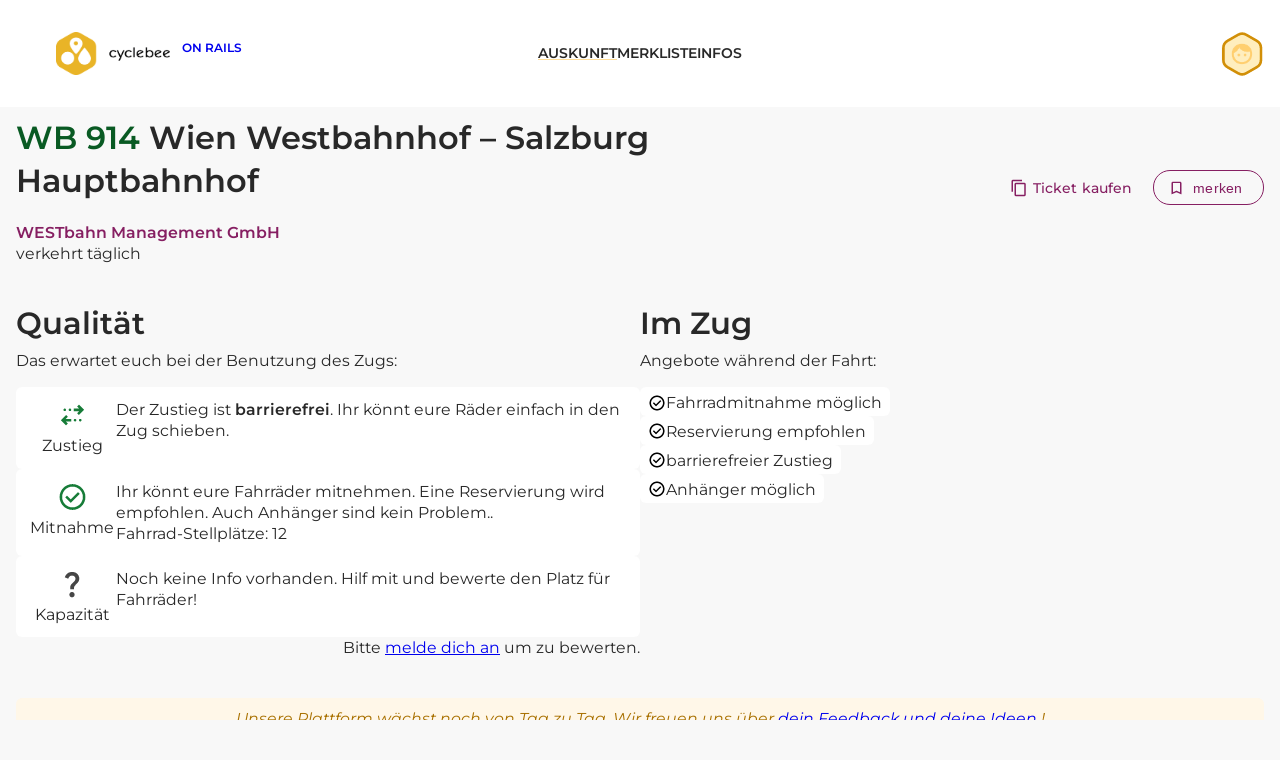

--- FILE ---
content_type: text/html; charset=UTF-8
request_url: https://bahn.cyclebee.app/fahrt/wb1-o-wien-westbahnhof-%E2%86%92-salzburg-hauptbahnhof/
body_size: 17139
content:

<!DOCTYPE html>
<html lang="de">
<head>
	<meta charset="UTF-8" />
	<meta name="viewport" content="width=device-width, initial-scale=1" />
<meta name='robots' content='index, follow, max-image-preview:large, max-snippet:-1, max-video-preview:-1' />

	<!-- This site is optimized with the Yoast SEO plugin v23.0 - https://yoast.com/wordpress/plugins/seo/ -->
	<meta name="description" content="Reservierung, Abstellplätze, barrierefreier Zugang? Wie eignet sich WB1-O – Wien Westbahnhof → Salzburg Hauptbahnhof für Fahrräder?" />
	<link rel="canonical" href="https://bahn.cyclebee.app/fahrt/wb1-o-wien-westbahnhof-→-salzburg-hauptbahnhof/" />
	<meta property="og:locale" content="de_DE" />
	<meta property="og:type" content="article" />
	<meta property="og:title" content="WB1-O – Wien Westbahnhof → Salzburg Hauptbahnhof – Fahrradmitnahme" />
	<meta property="og:description" content="Reservierung, Abstellplätze, barrierefreier Zugang? Wie eignet sich WB1-O – Wien Westbahnhof → Salzburg Hauptbahnhof für Fahrräder?" />
	<meta property="og:url" content="https://bahn.cyclebee.app/fahrt/wb1-o-wien-westbahnhof-→-salzburg-hauptbahnhof/" />
	<meta property="og:site_name" content="cyclebee on rails" />
	<meta property="article:publisher" content="https://www.facebook.com/cyclebeeapp/" />
	<meta property="article:modified_time" content="2023-11-15T17:10:18+00:00" />
	<meta name="twitter:card" content="summary_large_image" />
	<script type="application/ld+json" class="yoast-schema-graph">{"@context":"https://schema.org","@graph":[{"@type":"WebPage","@id":"https://bahn.cyclebee.app/fahrt/wb1-o-wien-westbahnhof-%e2%86%92-salzburg-hauptbahnhof/","url":"https://bahn.cyclebee.app/fahrt/wb1-o-wien-westbahnhof-%e2%86%92-salzburg-hauptbahnhof/","name":"WB1-O – Wien Westbahnhof → Salzburg Hauptbahnhof – Fahrradmitnahme","isPartOf":{"@id":"https://bahn.cyclebee.app/#website"},"datePublished":"2023-11-09T14:54:33+00:00","dateModified":"2023-11-15T17:10:18+00:00","description":"Reservierung, Abstellplätze, barrierefreier Zugang? Wie eignet sich WB1-O – Wien Westbahnhof → Salzburg Hauptbahnhof für Fahrräder?","breadcrumb":{"@id":"https://bahn.cyclebee.app/fahrt/wb1-o-wien-westbahnhof-%e2%86%92-salzburg-hauptbahnhof/#breadcrumb"},"inLanguage":"de","potentialAction":[{"@type":"ReadAction","target":["https://bahn.cyclebee.app/fahrt/wb1-o-wien-westbahnhof-%e2%86%92-salzburg-hauptbahnhof/"]}]},{"@type":"BreadcrumbList","@id":"https://bahn.cyclebee.app/fahrt/wb1-o-wien-westbahnhof-%e2%86%92-salzburg-hauptbahnhof/#breadcrumb","itemListElement":[{"@type":"ListItem","position":1,"name":"Startseite","item":"https://bahn.cyclebee.app/"},{"@type":"ListItem","position":2,"name":"WB1-O – Wien Westbahnhof → Salzburg Hauptbahnhof"}]},{"@type":"WebSite","@id":"https://bahn.cyclebee.app/#website","url":"https://bahn.cyclebee.app/","name":"cyclebeeOnRails – Fahrradmitnahme in der Bahn","description":"","publisher":{"@id":"https://bahn.cyclebee.app/#organization"},"potentialAction":[{"@type":"SearchAction","target":{"@type":"EntryPoint","urlTemplate":"https://bahn.cyclebee.app/?s={search_term_string}"},"query-input":"required name=search_term_string"}],"inLanguage":"de"},{"@type":"Organization","@id":"https://bahn.cyclebee.app/#organization","name":"cyclebee GmbH","url":"https://bahn.cyclebee.app/","logo":{"@type":"ImageObject","inLanguage":"de","@id":"https://bahn.cyclebee.app/#/schema/logo/image/","url":"https://bahn.cyclebee.app/wp-content/uploads/2023/11/logoquer.png","contentUrl":"https://bahn.cyclebee.app/wp-content/uploads/2023/11/logoquer.png","width":600,"height":230,"caption":"cyclebee GmbH"},"image":{"@id":"https://bahn.cyclebee.app/#/schema/logo/image/"},"sameAs":["https://www.facebook.com/cyclebeeapp/","https://www.linkedin.com/company/85367159/"]}]}</script>
	<!-- / Yoast SEO plugin. -->


<title>WB1-O – Wien Westbahnhof → Salzburg Hauptbahnhof – Fahrradmitnahme</title>
<link rel="alternate" type="application/rss+xml" title="cyclebee on rails &raquo; Feed" href="https://bahn.cyclebee.app/feed/" />
<link rel="alternate" type="application/rss+xml" title="cyclebee on rails &raquo; Kommentar-Feed" href="https://bahn.cyclebee.app/comments/feed/" />
<link rel="alternate" type="application/rss+xml" title="cyclebee on rails &raquo; WB 914 Wien Westbahnhof - Salzburg Hauptbahnhof-Kommentar-Feed" href="https://bahn.cyclebee.app/fahrt/wb1-o-wien-westbahnhof-%e2%86%92-salzburg-hauptbahnhof/feed/" />
<script>
window._wpemojiSettings = {"baseUrl":"https:\/\/s.w.org\/images\/core\/emoji\/14.0.0\/72x72\/","ext":".png","svgUrl":"https:\/\/s.w.org\/images\/core\/emoji\/14.0.0\/svg\/","svgExt":".svg","source":{"concatemoji":"https:\/\/bahn.cyclebee.app\/wp-includes\/js\/wp-emoji-release.min.js?ver=6.4.7"}};
/*! This file is auto-generated */
!function(i,n){var o,s,e;function c(e){try{var t={supportTests:e,timestamp:(new Date).valueOf()};sessionStorage.setItem(o,JSON.stringify(t))}catch(e){}}function p(e,t,n){e.clearRect(0,0,e.canvas.width,e.canvas.height),e.fillText(t,0,0);var t=new Uint32Array(e.getImageData(0,0,e.canvas.width,e.canvas.height).data),r=(e.clearRect(0,0,e.canvas.width,e.canvas.height),e.fillText(n,0,0),new Uint32Array(e.getImageData(0,0,e.canvas.width,e.canvas.height).data));return t.every(function(e,t){return e===r[t]})}function u(e,t,n){switch(t){case"flag":return n(e,"\ud83c\udff3\ufe0f\u200d\u26a7\ufe0f","\ud83c\udff3\ufe0f\u200b\u26a7\ufe0f")?!1:!n(e,"\ud83c\uddfa\ud83c\uddf3","\ud83c\uddfa\u200b\ud83c\uddf3")&&!n(e,"\ud83c\udff4\udb40\udc67\udb40\udc62\udb40\udc65\udb40\udc6e\udb40\udc67\udb40\udc7f","\ud83c\udff4\u200b\udb40\udc67\u200b\udb40\udc62\u200b\udb40\udc65\u200b\udb40\udc6e\u200b\udb40\udc67\u200b\udb40\udc7f");case"emoji":return!n(e,"\ud83e\udef1\ud83c\udffb\u200d\ud83e\udef2\ud83c\udfff","\ud83e\udef1\ud83c\udffb\u200b\ud83e\udef2\ud83c\udfff")}return!1}function f(e,t,n){var r="undefined"!=typeof WorkerGlobalScope&&self instanceof WorkerGlobalScope?new OffscreenCanvas(300,150):i.createElement("canvas"),a=r.getContext("2d",{willReadFrequently:!0}),o=(a.textBaseline="top",a.font="600 32px Arial",{});return e.forEach(function(e){o[e]=t(a,e,n)}),o}function t(e){var t=i.createElement("script");t.src=e,t.defer=!0,i.head.appendChild(t)}"undefined"!=typeof Promise&&(o="wpEmojiSettingsSupports",s=["flag","emoji"],n.supports={everything:!0,everythingExceptFlag:!0},e=new Promise(function(e){i.addEventListener("DOMContentLoaded",e,{once:!0})}),new Promise(function(t){var n=function(){try{var e=JSON.parse(sessionStorage.getItem(o));if("object"==typeof e&&"number"==typeof e.timestamp&&(new Date).valueOf()<e.timestamp+604800&&"object"==typeof e.supportTests)return e.supportTests}catch(e){}return null}();if(!n){if("undefined"!=typeof Worker&&"undefined"!=typeof OffscreenCanvas&&"undefined"!=typeof URL&&URL.createObjectURL&&"undefined"!=typeof Blob)try{var e="postMessage("+f.toString()+"("+[JSON.stringify(s),u.toString(),p.toString()].join(",")+"));",r=new Blob([e],{type:"text/javascript"}),a=new Worker(URL.createObjectURL(r),{name:"wpTestEmojiSupports"});return void(a.onmessage=function(e){c(n=e.data),a.terminate(),t(n)})}catch(e){}c(n=f(s,u,p))}t(n)}).then(function(e){for(var t in e)n.supports[t]=e[t],n.supports.everything=n.supports.everything&&n.supports[t],"flag"!==t&&(n.supports.everythingExceptFlag=n.supports.everythingExceptFlag&&n.supports[t]);n.supports.everythingExceptFlag=n.supports.everythingExceptFlag&&!n.supports.flag,n.DOMReady=!1,n.readyCallback=function(){n.DOMReady=!0}}).then(function(){return e}).then(function(){var e;n.supports.everything||(n.readyCallback(),(e=n.source||{}).concatemoji?t(e.concatemoji):e.wpemoji&&e.twemoji&&(t(e.twemoji),t(e.wpemoji)))}))}((window,document),window._wpemojiSettings);
</script>
<style id='wp-block-image-inline-css'>
.wp-block-image img{box-sizing:border-box;height:auto;max-width:100%;vertical-align:bottom}.wp-block-image[style*=border-radius] img,.wp-block-image[style*=border-radius]>a{border-radius:inherit}.wp-block-image.has-custom-border img{box-sizing:border-box}.wp-block-image.aligncenter{text-align:center}.wp-block-image.alignfull img,.wp-block-image.alignwide img{height:auto;width:100%}.wp-block-image .aligncenter,.wp-block-image .alignleft,.wp-block-image .alignright,.wp-block-image.aligncenter,.wp-block-image.alignleft,.wp-block-image.alignright{display:table}.wp-block-image .aligncenter>figcaption,.wp-block-image .alignleft>figcaption,.wp-block-image .alignright>figcaption,.wp-block-image.aligncenter>figcaption,.wp-block-image.alignleft>figcaption,.wp-block-image.alignright>figcaption{caption-side:bottom;display:table-caption}.wp-block-image .alignleft{float:left;margin:.5em 1em .5em 0}.wp-block-image .alignright{float:right;margin:.5em 0 .5em 1em}.wp-block-image .aligncenter{margin-left:auto;margin-right:auto}.wp-block-image figcaption{margin-bottom:1em;margin-top:.5em}.wp-block-image .is-style-rounded img,.wp-block-image.is-style-circle-mask img,.wp-block-image.is-style-rounded img{border-radius:9999px}@supports ((-webkit-mask-image:none) or (mask-image:none)) or (-webkit-mask-image:none){.wp-block-image.is-style-circle-mask img{border-radius:0;-webkit-mask-image:url('data:image/svg+xml;utf8,<svg viewBox="0 0 100 100" xmlns="http://www.w3.org/2000/svg"><circle cx="50" cy="50" r="50"/></svg>');mask-image:url('data:image/svg+xml;utf8,<svg viewBox="0 0 100 100" xmlns="http://www.w3.org/2000/svg"><circle cx="50" cy="50" r="50"/></svg>');mask-mode:alpha;-webkit-mask-position:center;mask-position:center;-webkit-mask-repeat:no-repeat;mask-repeat:no-repeat;-webkit-mask-size:contain;mask-size:contain}}.wp-block-image :where(.has-border-color){border-style:solid}.wp-block-image :where([style*=border-top-color]){border-top-style:solid}.wp-block-image :where([style*=border-right-color]){border-right-style:solid}.wp-block-image :where([style*=border-bottom-color]){border-bottom-style:solid}.wp-block-image :where([style*=border-left-color]){border-left-style:solid}.wp-block-image :where([style*=border-width]){border-style:solid}.wp-block-image :where([style*=border-top-width]){border-top-style:solid}.wp-block-image :where([style*=border-right-width]){border-right-style:solid}.wp-block-image :where([style*=border-bottom-width]){border-bottom-style:solid}.wp-block-image :where([style*=border-left-width]){border-left-style:solid}.wp-block-image figure{margin:0}.wp-lightbox-container{display:flex;flex-direction:column;position:relative}.wp-lightbox-container img{cursor:zoom-in}.wp-lightbox-container img:hover+button{opacity:1}.wp-lightbox-container button{align-items:center;-webkit-backdrop-filter:blur(16px) saturate(180%);backdrop-filter:blur(16px) saturate(180%);background-color:rgba(90,90,90,.25);border:none;border-radius:4px;cursor:zoom-in;display:flex;height:20px;justify-content:center;opacity:0;padding:0;position:absolute;right:16px;text-align:center;top:16px;transition:opacity .2s ease;width:20px;z-index:100}.wp-lightbox-container button:focus-visible{outline:3px auto rgba(90,90,90,.25);outline:3px auto -webkit-focus-ring-color;outline-offset:3px}.wp-lightbox-container button:hover{cursor:pointer;opacity:1}.wp-lightbox-container button:focus{opacity:1}.wp-lightbox-container button:focus,.wp-lightbox-container button:hover,.wp-lightbox-container button:not(:hover):not(:active):not(.has-background){background-color:rgba(90,90,90,.25);border:none}.wp-lightbox-overlay{box-sizing:border-box;cursor:zoom-out;height:100vh;left:0;overflow:hidden;position:fixed;top:0;visibility:hidden;width:100vw;z-index:100000}.wp-lightbox-overlay .close-button{align-items:center;cursor:pointer;display:flex;justify-content:center;min-height:40px;min-width:40px;padding:0;position:absolute;right:calc(env(safe-area-inset-right) + 16px);top:calc(env(safe-area-inset-top) + 16px);z-index:5000000}.wp-lightbox-overlay .close-button:focus,.wp-lightbox-overlay .close-button:hover,.wp-lightbox-overlay .close-button:not(:hover):not(:active):not(.has-background){background:none;border:none}.wp-lightbox-overlay .lightbox-image-container{height:var(--wp--lightbox-container-height);left:50%;overflow:hidden;position:absolute;top:50%;transform:translate(-50%,-50%);transform-origin:top left;width:var(--wp--lightbox-container-width);z-index:9999999999}.wp-lightbox-overlay .wp-block-image{align-items:center;box-sizing:border-box;display:flex;height:100%;justify-content:center;margin:0;position:relative;transform-origin:0 0;width:100%;z-index:3000000}.wp-lightbox-overlay .wp-block-image img{height:var(--wp--lightbox-image-height);min-height:var(--wp--lightbox-image-height);min-width:var(--wp--lightbox-image-width);width:var(--wp--lightbox-image-width)}.wp-lightbox-overlay .wp-block-image figcaption{display:none}.wp-lightbox-overlay button{background:none;border:none}.wp-lightbox-overlay .scrim{background-color:#fff;height:100%;opacity:.9;position:absolute;width:100%;z-index:2000000}.wp-lightbox-overlay.active{animation:turn-on-visibility .25s both;visibility:visible}.wp-lightbox-overlay.active img{animation:turn-on-visibility .35s both}.wp-lightbox-overlay.hideanimationenabled:not(.active){animation:turn-off-visibility .35s both}.wp-lightbox-overlay.hideanimationenabled:not(.active) img{animation:turn-off-visibility .25s both}@media (prefers-reduced-motion:no-preference){.wp-lightbox-overlay.zoom.active{animation:none;opacity:1;visibility:visible}.wp-lightbox-overlay.zoom.active .lightbox-image-container{animation:lightbox-zoom-in .4s}.wp-lightbox-overlay.zoom.active .lightbox-image-container img{animation:none}.wp-lightbox-overlay.zoom.active .scrim{animation:turn-on-visibility .4s forwards}.wp-lightbox-overlay.zoom.hideanimationenabled:not(.active){animation:none}.wp-lightbox-overlay.zoom.hideanimationenabled:not(.active) .lightbox-image-container{animation:lightbox-zoom-out .4s}.wp-lightbox-overlay.zoom.hideanimationenabled:not(.active) .lightbox-image-container img{animation:none}.wp-lightbox-overlay.zoom.hideanimationenabled:not(.active) .scrim{animation:turn-off-visibility .4s forwards}}@keyframes turn-on-visibility{0%{opacity:0}to{opacity:1}}@keyframes turn-off-visibility{0%{opacity:1;visibility:visible}99%{opacity:0;visibility:visible}to{opacity:0;visibility:hidden}}@keyframes lightbox-zoom-in{0%{transform:translate(calc(-50vw + var(--wp--lightbox-initial-left-position)),calc(-50vh + var(--wp--lightbox-initial-top-position))) scale(var(--wp--lightbox-scale))}to{transform:translate(-50%,-50%) scale(1)}}@keyframes lightbox-zoom-out{0%{transform:translate(-50%,-50%) scale(1);visibility:visible}99%{visibility:visible}to{transform:translate(calc(-50vw + var(--wp--lightbox-initial-left-position)),calc(-50vh + var(--wp--lightbox-initial-top-position))) scale(var(--wp--lightbox-scale));visibility:hidden}}
</style>
<style id='wp-block-heading-inline-css'>
h1.has-background,h2.has-background,h3.has-background,h4.has-background,h5.has-background,h6.has-background{padding:1.25em 2.375em}h1.has-text-align-left[style*=writing-mode]:where([style*=vertical-lr]),h1.has-text-align-right[style*=writing-mode]:where([style*=vertical-rl]),h2.has-text-align-left[style*=writing-mode]:where([style*=vertical-lr]),h2.has-text-align-right[style*=writing-mode]:where([style*=vertical-rl]),h3.has-text-align-left[style*=writing-mode]:where([style*=vertical-lr]),h3.has-text-align-right[style*=writing-mode]:where([style*=vertical-rl]),h4.has-text-align-left[style*=writing-mode]:where([style*=vertical-lr]),h4.has-text-align-right[style*=writing-mode]:where([style*=vertical-rl]),h5.has-text-align-left[style*=writing-mode]:where([style*=vertical-lr]),h5.has-text-align-right[style*=writing-mode]:where([style*=vertical-rl]),h6.has-text-align-left[style*=writing-mode]:where([style*=vertical-lr]),h6.has-text-align-right[style*=writing-mode]:where([style*=vertical-rl]){rotate:180deg}
</style>
<style id='wp-block-navigation-link-inline-css'>
.wp-block-navigation .wp-block-navigation-item__label{overflow-wrap:break-word}.wp-block-navigation .wp-block-navigation-item__description{display:none}
</style>
<link rel='stylesheet' id='wp-block-navigation-css' href='https://bahn.cyclebee.app/wp-includes/blocks/navigation/style.min.css?ver=6.4.7' media='all' />
<style id='wp-block-navigation-inline-css'>
.wp-block-navigation{font-size: var(--wp--preset--font-size--small);}
.wp-block-navigation a:where(:not(.wp-element-button)){color: inherit;text-decoration: none;}
.wp-block-navigation a:where(:not(.wp-element-button)):hover{text-decoration: underline;}
.wp-block-navigation a:where(:not(.wp-element-button)):focus{text-decoration: underline dashed;}
.wp-block-navigation a:where(:not(.wp-element-button)):active{text-decoration: none;}
</style>
<style id='wp-block-columns-inline-css'>
.wp-block-columns{align-items:normal!important;box-sizing:border-box;display:flex;flex-wrap:wrap!important}@media (min-width:782px){.wp-block-columns{flex-wrap:nowrap!important}}.wp-block-columns.are-vertically-aligned-top{align-items:flex-start}.wp-block-columns.are-vertically-aligned-center{align-items:center}.wp-block-columns.are-vertically-aligned-bottom{align-items:flex-end}@media (max-width:781px){.wp-block-columns:not(.is-not-stacked-on-mobile)>.wp-block-column{flex-basis:100%!important}}@media (min-width:782px){.wp-block-columns:not(.is-not-stacked-on-mobile)>.wp-block-column{flex-basis:0;flex-grow:1}.wp-block-columns:not(.is-not-stacked-on-mobile)>.wp-block-column[style*=flex-basis]{flex-grow:0}}.wp-block-columns.is-not-stacked-on-mobile{flex-wrap:nowrap!important}.wp-block-columns.is-not-stacked-on-mobile>.wp-block-column{flex-basis:0;flex-grow:1}.wp-block-columns.is-not-stacked-on-mobile>.wp-block-column[style*=flex-basis]{flex-grow:0}:where(.wp-block-columns){margin-bottom:1.75em}:where(.wp-block-columns.has-background){padding:1.25em 2.375em}.wp-block-column{flex-grow:1;min-width:0;overflow-wrap:break-word;word-break:break-word}.wp-block-column.is-vertically-aligned-top{align-self:flex-start}.wp-block-column.is-vertically-aligned-center{align-self:center}.wp-block-column.is-vertically-aligned-bottom{align-self:flex-end}.wp-block-column.is-vertically-aligned-stretch{align-self:stretch}.wp-block-column.is-vertically-aligned-bottom,.wp-block-column.is-vertically-aligned-center,.wp-block-column.is-vertically-aligned-top{width:100%}
</style>
<style id='wp-block-group-inline-css'>
.wp-block-group{box-sizing:border-box}
</style>
<style id='wp-block-spacer-inline-css'>
.wp-block-spacer{clear:both}
</style>
<style id='wp-block-post-title-inline-css'>
.wp-block-post-title{box-sizing:border-box;word-break:break-word}.wp-block-post-title a{display:inline-block}
.wp-block-post-title{font-family: var(--wp--preset--font-family--montserrat);font-size: var(--wp--custom--typography--font-size--x-large);font-weight: 600;line-height: var(--wp--custom--typography--line-height--small);margin-top: 1.25rem;margin-bottom: 1.25rem;}
.wp-block-post-title a:where(:not(.wp-element-button)){text-decoration: none;}
.wp-block-post-title a:where(:not(.wp-element-button)):hover{text-decoration: underline;}
.wp-block-post-title a:where(:not(.wp-element-button)):focus{text-decoration: underline dashed;}
.wp-block-post-title a:where(:not(.wp-element-button)):active{color: var(--wp--preset--color--secondary);text-decoration: none;}
</style>
<style id='wp-block-paragraph-inline-css'>
.is-small-text{font-size:.875em}.is-regular-text{font-size:1em}.is-large-text{font-size:2.25em}.is-larger-text{font-size:3em}.has-drop-cap:not(:focus):first-letter{float:left;font-size:8.4em;font-style:normal;font-weight:100;line-height:.68;margin:.05em .1em 0 0;text-transform:uppercase}body.rtl .has-drop-cap:not(:focus):first-letter{float:none;margin-left:.1em}p.has-drop-cap.has-background{overflow:hidden}p.has-background{padding:1.25em 2.375em}:where(p.has-text-color:not(.has-link-color)) a{color:inherit}p.has-text-align-left[style*="writing-mode:vertical-lr"],p.has-text-align-right[style*="writing-mode:vertical-rl"]{rotate:180deg}
</style>
<link rel='stylesheet' id='wp-components-css' href='https://bahn.cyclebee.app/wp-includes/css/dist/components/style.min.css?ver=6.4.7' media='all' />
<link rel='stylesheet' id='wp-block-editor-css' href='https://bahn.cyclebee.app/wp-includes/css/dist/block-editor/style.min.css?ver=6.4.7' media='all' />
<link rel='stylesheet' id='wp-reusable-blocks-css' href='https://bahn.cyclebee.app/wp-includes/css/dist/reusable-blocks/style.min.css?ver=6.4.7' media='all' />
<link rel='stylesheet' id='wp-patterns-css' href='https://bahn.cyclebee.app/wp-includes/css/dist/patterns/style.min.css?ver=6.4.7' media='all' />
<link rel='stylesheet' id='wp-editor-css' href='https://bahn.cyclebee.app/wp-includes/css/dist/editor/style.min.css?ver=6.4.7' media='all' />
<link rel='stylesheet' id='bssb-social-share-style-css' href='https://bahn.cyclebee.app/wp-content/plugins/b-social-share/dist/style.css?ver=1.0.5' media='all' />
<style id='wp-emoji-styles-inline-css'>

	img.wp-smiley, img.emoji {
		display: inline !important;
		border: none !important;
		box-shadow: none !important;
		height: 1em !important;
		width: 1em !important;
		margin: 0 0.07em !important;
		vertical-align: -0.1em !important;
		background: none !important;
		padding: 0 !important;
	}
</style>
<style id='wp-block-library-inline-css'>
:root{--wp-admin-theme-color:#007cba;--wp-admin-theme-color--rgb:0,124,186;--wp-admin-theme-color-darker-10:#006ba1;--wp-admin-theme-color-darker-10--rgb:0,107,161;--wp-admin-theme-color-darker-20:#005a87;--wp-admin-theme-color-darker-20--rgb:0,90,135;--wp-admin-border-width-focus:2px;--wp-block-synced-color:#7a00df;--wp-block-synced-color--rgb:122,0,223}@media (min-resolution:192dpi){:root{--wp-admin-border-width-focus:1.5px}}.wp-element-button{cursor:pointer}:root{--wp--preset--font-size--normal:16px;--wp--preset--font-size--huge:42px}:root .has-very-light-gray-background-color{background-color:#eee}:root .has-very-dark-gray-background-color{background-color:#313131}:root .has-very-light-gray-color{color:#eee}:root .has-very-dark-gray-color{color:#313131}:root .has-vivid-green-cyan-to-vivid-cyan-blue-gradient-background{background:linear-gradient(135deg,#00d084,#0693e3)}:root .has-purple-crush-gradient-background{background:linear-gradient(135deg,#34e2e4,#4721fb 50%,#ab1dfe)}:root .has-hazy-dawn-gradient-background{background:linear-gradient(135deg,#faaca8,#dad0ec)}:root .has-subdued-olive-gradient-background{background:linear-gradient(135deg,#fafae1,#67a671)}:root .has-atomic-cream-gradient-background{background:linear-gradient(135deg,#fdd79a,#004a59)}:root .has-nightshade-gradient-background{background:linear-gradient(135deg,#330968,#31cdcf)}:root .has-midnight-gradient-background{background:linear-gradient(135deg,#020381,#2874fc)}.has-regular-font-size{font-size:1em}.has-larger-font-size{font-size:2.625em}.has-normal-font-size{font-size:var(--wp--preset--font-size--normal)}.has-huge-font-size{font-size:var(--wp--preset--font-size--huge)}.has-text-align-center{text-align:center}.has-text-align-left{text-align:left}.has-text-align-right{text-align:right}#end-resizable-editor-section{display:none}.aligncenter{clear:both}.items-justified-left{justify-content:flex-start}.items-justified-center{justify-content:center}.items-justified-right{justify-content:flex-end}.items-justified-space-between{justify-content:space-between}.screen-reader-text{clip:rect(1px,1px,1px,1px);word-wrap:normal!important;border:0;-webkit-clip-path:inset(50%);clip-path:inset(50%);height:1px;margin:-1px;overflow:hidden;padding:0;position:absolute;width:1px}.screen-reader-text:focus{clip:auto!important;background-color:#ddd;-webkit-clip-path:none;clip-path:none;color:#444;display:block;font-size:1em;height:auto;left:5px;line-height:normal;padding:15px 23px 14px;text-decoration:none;top:5px;width:auto;z-index:100000}html :where(.has-border-color){border-style:solid}html :where([style*=border-top-color]){border-top-style:solid}html :where([style*=border-right-color]){border-right-style:solid}html :where([style*=border-bottom-color]){border-bottom-style:solid}html :where([style*=border-left-color]){border-left-style:solid}html :where([style*=border-width]){border-style:solid}html :where([style*=border-top-width]){border-top-style:solid}html :where([style*=border-right-width]){border-right-style:solid}html :where([style*=border-bottom-width]){border-bottom-style:solid}html :where([style*=border-left-width]){border-left-style:solid}html :where(img[class*=wp-image-]){height:auto;max-width:100%}:where(figure){margin:0 0 1em}html :where(.is-position-sticky){--wp-admin--admin-bar--position-offset:var(--wp-admin--admin-bar--height,0px)}@media screen and (max-width:600px){html :where(.is-position-sticky){--wp-admin--admin-bar--position-offset:0px}}
</style>
<link rel='stylesheet' id='fontAwesome-css' href='https://bahn.cyclebee.app/wp-content/plugins/b-social-share/assets/css/fontAwesome.min.css?ver=1.0.5' media='all' />
<link rel='stylesheet' id='cq-theme-css-css' href='https://bahn.cyclebee.app/wp-content/themes/cyclebeeonrails/assets/css/theme.css?ver=1719995226' media='all' />
<link rel='stylesheet' id='react-datepicker-css-css' href='https://bahn.cyclebee.app/wp-content/themes/cyclebeeonrails/assets/css/react-datepicker.css?ver=1719995226' media='all' />
<style id='global-styles-inline-css'>
body{--wp--preset--color--black: #000000;--wp--preset--color--cyan-bluish-gray: #abb8c3;--wp--preset--color--white: #ffffff;--wp--preset--color--pale-pink: #f78da7;--wp--preset--color--vivid-red: #cf2e2e;--wp--preset--color--luminous-vivid-orange: #ff6900;--wp--preset--color--luminous-vivid-amber: #fcb900;--wp--preset--color--light-green-cyan: #7bdcb5;--wp--preset--color--vivid-green-cyan: #00d084;--wp--preset--color--pale-cyan-blue: #8ed1fc;--wp--preset--color--vivid-cyan-blue: #0693e3;--wp--preset--color--vivid-purple: #9b51e0;--wp--preset--color--foreground: #282828;--wp--preset--color--background: #F8F8F8;--wp--preset--color--gray-ultra-light: #F8F8F8;--wp--preset--color--primary: #E9B528;--wp--preset--color--yellow-light: #FFF7E8;--wp--preset--color--secondary: #095A23;--wp--preset--color--green-accent: #46C06D;--wp--preset--color--green-light: #F3FFF7;--wp--preset--color--purple: #861F62;--wp--preset--color--purple-light: #FFF0FA;--wp--preset--color--beige: #e7e1d9;--wp--preset--gradient--vivid-cyan-blue-to-vivid-purple: linear-gradient(135deg,rgba(6,147,227,1) 0%,rgb(155,81,224) 100%);--wp--preset--gradient--light-green-cyan-to-vivid-green-cyan: linear-gradient(135deg,rgb(122,220,180) 0%,rgb(0,208,130) 100%);--wp--preset--gradient--luminous-vivid-amber-to-luminous-vivid-orange: linear-gradient(135deg,rgba(252,185,0,1) 0%,rgba(255,105,0,1) 100%);--wp--preset--gradient--luminous-vivid-orange-to-vivid-red: linear-gradient(135deg,rgba(255,105,0,1) 0%,rgb(207,46,46) 100%);--wp--preset--gradient--very-light-gray-to-cyan-bluish-gray: linear-gradient(135deg,rgb(238,238,238) 0%,rgb(169,184,195) 100%);--wp--preset--gradient--cool-to-warm-spectrum: linear-gradient(135deg,rgb(74,234,220) 0%,rgb(151,120,209) 20%,rgb(207,42,186) 40%,rgb(238,44,130) 60%,rgb(251,105,98) 80%,rgb(254,248,76) 100%);--wp--preset--gradient--blush-light-purple: linear-gradient(135deg,rgb(255,206,236) 0%,rgb(152,150,240) 100%);--wp--preset--gradient--blush-bordeaux: linear-gradient(135deg,rgb(254,205,165) 0%,rgb(254,45,45) 50%,rgb(107,0,62) 100%);--wp--preset--gradient--luminous-dusk: linear-gradient(135deg,rgb(255,203,112) 0%,rgb(199,81,192) 50%,rgb(65,88,208) 100%);--wp--preset--gradient--pale-ocean: linear-gradient(135deg,rgb(255,245,203) 0%,rgb(182,227,212) 50%,rgb(51,167,181) 100%);--wp--preset--gradient--electric-grass: linear-gradient(135deg,rgb(202,248,128) 0%,rgb(113,206,126) 100%);--wp--preset--gradient--midnight: linear-gradient(135deg,rgb(2,3,129) 0%,rgb(40,116,252) 100%);--wp--preset--gradient--gradient-one: linear-gradient(to bottom,var(--wp--preset--color--secondary) 0%,var(--wp--preset--color--tertiary) 100%);--wp--preset--gradient--vertical-secondary-to-background: linear-gradient(to bottom, #EEC28B 0%,#AF8F6E 100%);--wp--preset--font-size--small: 0.875rem;--wp--preset--font-size--medium: clamp(0.875rem, 0.875rem + ((1vw - 0.2rem) * 0.185), 1rem);--wp--preset--font-size--large: clamp(0.984rem, 0.984rem + ((1vw - 0.2rem) * 0.764), 1.5rem);--wp--preset--font-size--x-large: clamp(1.25rem, 1.25rem + ((1vw - 0.2rem) * 1.111), 2rem);--wp--preset--font-family--montserrat: Montserrat, sans-serif;--wp--preset--spacing--30: clamp(1.5rem, 5vw, 2rem);--wp--preset--spacing--40: clamp(1.8rem, 1.8rem + ((1vw - 0.48rem) * 2.885), 3rem);--wp--preset--spacing--50: clamp(2.5rem, 8vw, 4.5rem);--wp--preset--spacing--60: clamp(3.75rem, 10vw, 7rem);--wp--preset--spacing--70: clamp(5rem, 5.25rem + ((1vw - 0.48rem) * 9.096), 8rem);--wp--preset--spacing--80: clamp(7rem, 14vw, 11rem);--wp--preset--shadow--natural: 6px 6px 9px rgba(0, 0, 0, 0.2);--wp--preset--shadow--deep: 12px 12px 50px rgba(0, 0, 0, 0.4);--wp--preset--shadow--sharp: 6px 6px 0px rgba(0, 0, 0, 0.2);--wp--preset--shadow--outlined: 6px 6px 0px -3px rgba(255, 255, 255, 1), 6px 6px rgba(0, 0, 0, 1);--wp--preset--shadow--crisp: 6px 6px 0px rgba(0, 0, 0, 1);--wp--custom--spacing--small: max(1.25rem, 5vw);--wp--custom--spacing--medium: clamp(2rem, 8vw, calc(4 * var(--wp--style--block-gap)));--wp--custom--spacing--large: clamp(4rem, 10vw, 8rem);--wp--custom--spacing--outer: var(--wp--custom--spacing--small, 1.25rem);--wp--custom--typography--font-size--small: 0.875rem;--wp--custom--typography--font-size--medium: 1.0rem;--wp--custom--typography--font-size--medium-plus: 1.125rem;--wp--custom--typography--font-size--large: 1.5rem;--wp--custom--typography--font-size--x-large: 2rem;--wp--custom--typography--line-height--tiny: 1.15;--wp--custom--typography--line-height--small: 1.2;--wp--custom--typography--line-height--normal: 1.38;}body { margin: 0;--wp--style--global--content-size: 1030px;--wp--style--global--wide-size: 1400px; }.wp-site-blocks { padding-top: var(--wp--style--root--padding-top); padding-bottom: var(--wp--style--root--padding-bottom); }.has-global-padding { padding-right: var(--wp--style--root--padding-right); padding-left: var(--wp--style--root--padding-left); }.has-global-padding :where(.has-global-padding:not(.wp-block-block)) { padding-right: 0; padding-left: 0; }.has-global-padding > .alignfull { margin-right: calc(var(--wp--style--root--padding-right) * -1); margin-left: calc(var(--wp--style--root--padding-left) * -1); }.has-global-padding :where(.has-global-padding:not(.wp-block-block)) > .alignfull { margin-right: 0; margin-left: 0; }.has-global-padding > .alignfull:where(:not(.has-global-padding):not(.is-layout-flex):not(.is-layout-grid)) > :where([class*="wp-block-"]:not(.alignfull):not([class*="__"]),p,h1,h2,h3,h4,h5,h6,ul,ol) { padding-right: var(--wp--style--root--padding-right); padding-left: var(--wp--style--root--padding-left); }.has-global-padding :where(.has-global-padding) > .alignfull:where(:not(.has-global-padding)) > :where([class*="wp-block-"]:not(.alignfull):not([class*="__"]),p,h1,h2,h3,h4,h5,h6,ul,ol) { padding-right: 0; padding-left: 0; }.wp-site-blocks > .alignleft { float: left; margin-right: 2em; }.wp-site-blocks > .alignright { float: right; margin-left: 2em; }.wp-site-blocks > .aligncenter { justify-content: center; margin-left: auto; margin-right: auto; }:where(.wp-site-blocks) > * { margin-block-start: 3rem; margin-block-end: 0; }:where(.wp-site-blocks) > :first-child:first-child { margin-block-start: 0; }:where(.wp-site-blocks) > :last-child:last-child { margin-block-end: 0; }body { --wp--style--block-gap: 3rem; }:where(body .is-layout-flow)  > :first-child:first-child{margin-block-start: 0;}:where(body .is-layout-flow)  > :last-child:last-child{margin-block-end: 0;}:where(body .is-layout-flow)  > *{margin-block-start: 3rem;margin-block-end: 0;}:where(body .is-layout-constrained)  > :first-child:first-child{margin-block-start: 0;}:where(body .is-layout-constrained)  > :last-child:last-child{margin-block-end: 0;}:where(body .is-layout-constrained)  > *{margin-block-start: 3rem;margin-block-end: 0;}:where(body .is-layout-flex) {gap: 3rem;}:where(body .is-layout-grid) {gap: 3rem;}body .is-layout-flow > .alignleft{float: left;margin-inline-start: 0;margin-inline-end: 2em;}body .is-layout-flow > .alignright{float: right;margin-inline-start: 2em;margin-inline-end: 0;}body .is-layout-flow > .aligncenter{margin-left: auto !important;margin-right: auto !important;}body .is-layout-constrained > .alignleft{float: left;margin-inline-start: 0;margin-inline-end: 2em;}body .is-layout-constrained > .alignright{float: right;margin-inline-start: 2em;margin-inline-end: 0;}body .is-layout-constrained > .aligncenter{margin-left: auto !important;margin-right: auto !important;}body .is-layout-constrained > :where(:not(.alignleft):not(.alignright):not(.alignfull)){max-width: var(--wp--style--global--content-size);margin-left: auto !important;margin-right: auto !important;}body .is-layout-constrained > .alignwide{max-width: var(--wp--style--global--wide-size);}body .is-layout-flex{display: flex;}body .is-layout-flex{flex-wrap: wrap;align-items: center;}body .is-layout-flex > *{margin: 0;}body .is-layout-grid{display: grid;}body .is-layout-grid > *{margin: 0;}body{background-color: var(--wp--preset--color--background);color: var(--wp--preset--color--foreground);font-family: var(--wp--preset--font-family--montserrat);font-size: var(--wp--preset--font-size--medium);line-height: var(--wp--custom--typography--line-height--normal);--wp--style--root--padding-top: var(--wp--preset--spacing--40);--wp--style--root--padding-right: 1rem;--wp--style--root--padding-bottom: var(--wp--preset--spacing--40);--wp--style--root--padding-left: 1rem;}a:where(:not(.wp-element-button)){color: inherit;text-decoration: underline;}a:where(:not(.wp-element-button)):hover{text-decoration: none;}a:where(:not(.wp-element-button)):focus{text-decoration: underline dashed;}a:where(:not(.wp-element-button)):active{color: var(--wp--preset--color--secondary);text-decoration: none;}h1, h2, h3, h4, h5, h6{font-weight: 400;line-height: 1.4;}h1{font-family: var(--wp--preset--font-family--montserrat);font-size: var(--wp--preset--font-size--x-large);font-weight: 600;line-height: var(--wp--custom--typography--line-height--small);}h2{font-family: var(--wp--preset--font-family--montserrat);font-size: var(--wp--preset--font-size--x-large);font-weight: 600;line-height: var(--wp--custom--typography--line-height--small);}h3{font-family: var(--wp--preset--font-family--montserrat);font-size: var(--wp--custom--typography--font-size--large);font-weight: 600;line-height: var(--wp--custom--typography--line-height--small);}h4{font-family: var(--wp--preset--font-family--montserrat);font-size: var(--wp--custom--typography--font-size--large);font-weight: 600;line-height: var(--wp--custom--typography--line-height--small);}h5{font-family: var(--wp--preset--font-family--montserrat);font-size: var(--wp--custom--typography--font-size--medium-plus);font-weight: 600;line-height: var(--wp--custom--typography--line-height--small);text-transform: none;}h6{font-family: var(--wp--preset--font-family--montserrat);font-size: var(--wp--custom--typography--font-size--medium);font-weight: 600;line-height: var(--wp--custom--typography--line-height--small);text-transform: none;}.wp-element-button, .wp-block-button__link{background-color: var(--wp--preset--color--primary);border-radius: 0;border-width: 0;color: var(--wp--preset--color--contrast);font-family: inherit;font-size: var(--wp--preset--font-size--small);line-height: inherit;padding: calc(0.667em + 2px) calc(1.333em + 2px);text-decoration: none;}.wp-element-button:visited, .wp-block-button__link:visited{color: var(--wp--preset--color--contrast);}.wp-element-button:hover, .wp-block-button__link:hover{background-color: var(--wp--preset--color--contrast);color: var(--wp--preset--color--base);}.wp-element-button:focus, .wp-block-button__link:focus{background-color: var(--wp--preset--color--contrast);color: var(--wp--preset--color--base);}.wp-element-button:active, .wp-block-button__link:active{background-color: var(--wp--preset--color--secondary);color: var(--wp--preset--color--base);}.has-black-color{color: var(--wp--preset--color--black) !important;}.has-cyan-bluish-gray-color{color: var(--wp--preset--color--cyan-bluish-gray) !important;}.has-white-color{color: var(--wp--preset--color--white) !important;}.has-pale-pink-color{color: var(--wp--preset--color--pale-pink) !important;}.has-vivid-red-color{color: var(--wp--preset--color--vivid-red) !important;}.has-luminous-vivid-orange-color{color: var(--wp--preset--color--luminous-vivid-orange) !important;}.has-luminous-vivid-amber-color{color: var(--wp--preset--color--luminous-vivid-amber) !important;}.has-light-green-cyan-color{color: var(--wp--preset--color--light-green-cyan) !important;}.has-vivid-green-cyan-color{color: var(--wp--preset--color--vivid-green-cyan) !important;}.has-pale-cyan-blue-color{color: var(--wp--preset--color--pale-cyan-blue) !important;}.has-vivid-cyan-blue-color{color: var(--wp--preset--color--vivid-cyan-blue) !important;}.has-vivid-purple-color{color: var(--wp--preset--color--vivid-purple) !important;}.has-foreground-color{color: var(--wp--preset--color--foreground) !important;}.has-background-color{color: var(--wp--preset--color--background) !important;}.has-gray-ultra-light-color{color: var(--wp--preset--color--gray-ultra-light) !important;}.has-primary-color{color: var(--wp--preset--color--primary) !important;}.has-yellow-light-color{color: var(--wp--preset--color--yellow-light) !important;}.has-secondary-color{color: var(--wp--preset--color--secondary) !important;}.has-green-accent-color{color: var(--wp--preset--color--green-accent) !important;}.has-green-light-color{color: var(--wp--preset--color--green-light) !important;}.has-purple-color{color: var(--wp--preset--color--purple) !important;}.has-purple-light-color{color: var(--wp--preset--color--purple-light) !important;}.has-beige-color{color: var(--wp--preset--color--beige) !important;}.has-black-background-color{background-color: var(--wp--preset--color--black) !important;}.has-cyan-bluish-gray-background-color{background-color: var(--wp--preset--color--cyan-bluish-gray) !important;}.has-white-background-color{background-color: var(--wp--preset--color--white) !important;}.has-pale-pink-background-color{background-color: var(--wp--preset--color--pale-pink) !important;}.has-vivid-red-background-color{background-color: var(--wp--preset--color--vivid-red) !important;}.has-luminous-vivid-orange-background-color{background-color: var(--wp--preset--color--luminous-vivid-orange) !important;}.has-luminous-vivid-amber-background-color{background-color: var(--wp--preset--color--luminous-vivid-amber) !important;}.has-light-green-cyan-background-color{background-color: var(--wp--preset--color--light-green-cyan) !important;}.has-vivid-green-cyan-background-color{background-color: var(--wp--preset--color--vivid-green-cyan) !important;}.has-pale-cyan-blue-background-color{background-color: var(--wp--preset--color--pale-cyan-blue) !important;}.has-vivid-cyan-blue-background-color{background-color: var(--wp--preset--color--vivid-cyan-blue) !important;}.has-vivid-purple-background-color{background-color: var(--wp--preset--color--vivid-purple) !important;}.has-foreground-background-color{background-color: var(--wp--preset--color--foreground) !important;}.has-background-background-color{background-color: var(--wp--preset--color--background) !important;}.has-gray-ultra-light-background-color{background-color: var(--wp--preset--color--gray-ultra-light) !important;}.has-primary-background-color{background-color: var(--wp--preset--color--primary) !important;}.has-yellow-light-background-color{background-color: var(--wp--preset--color--yellow-light) !important;}.has-secondary-background-color{background-color: var(--wp--preset--color--secondary) !important;}.has-green-accent-background-color{background-color: var(--wp--preset--color--green-accent) !important;}.has-green-light-background-color{background-color: var(--wp--preset--color--green-light) !important;}.has-purple-background-color{background-color: var(--wp--preset--color--purple) !important;}.has-purple-light-background-color{background-color: var(--wp--preset--color--purple-light) !important;}.has-beige-background-color{background-color: var(--wp--preset--color--beige) !important;}.has-black-border-color{border-color: var(--wp--preset--color--black) !important;}.has-cyan-bluish-gray-border-color{border-color: var(--wp--preset--color--cyan-bluish-gray) !important;}.has-white-border-color{border-color: var(--wp--preset--color--white) !important;}.has-pale-pink-border-color{border-color: var(--wp--preset--color--pale-pink) !important;}.has-vivid-red-border-color{border-color: var(--wp--preset--color--vivid-red) !important;}.has-luminous-vivid-orange-border-color{border-color: var(--wp--preset--color--luminous-vivid-orange) !important;}.has-luminous-vivid-amber-border-color{border-color: var(--wp--preset--color--luminous-vivid-amber) !important;}.has-light-green-cyan-border-color{border-color: var(--wp--preset--color--light-green-cyan) !important;}.has-vivid-green-cyan-border-color{border-color: var(--wp--preset--color--vivid-green-cyan) !important;}.has-pale-cyan-blue-border-color{border-color: var(--wp--preset--color--pale-cyan-blue) !important;}.has-vivid-cyan-blue-border-color{border-color: var(--wp--preset--color--vivid-cyan-blue) !important;}.has-vivid-purple-border-color{border-color: var(--wp--preset--color--vivid-purple) !important;}.has-foreground-border-color{border-color: var(--wp--preset--color--foreground) !important;}.has-background-border-color{border-color: var(--wp--preset--color--background) !important;}.has-gray-ultra-light-border-color{border-color: var(--wp--preset--color--gray-ultra-light) !important;}.has-primary-border-color{border-color: var(--wp--preset--color--primary) !important;}.has-yellow-light-border-color{border-color: var(--wp--preset--color--yellow-light) !important;}.has-secondary-border-color{border-color: var(--wp--preset--color--secondary) !important;}.has-green-accent-border-color{border-color: var(--wp--preset--color--green-accent) !important;}.has-green-light-border-color{border-color: var(--wp--preset--color--green-light) !important;}.has-purple-border-color{border-color: var(--wp--preset--color--purple) !important;}.has-purple-light-border-color{border-color: var(--wp--preset--color--purple-light) !important;}.has-beige-border-color{border-color: var(--wp--preset--color--beige) !important;}.has-vivid-cyan-blue-to-vivid-purple-gradient-background{background: var(--wp--preset--gradient--vivid-cyan-blue-to-vivid-purple) !important;}.has-light-green-cyan-to-vivid-green-cyan-gradient-background{background: var(--wp--preset--gradient--light-green-cyan-to-vivid-green-cyan) !important;}.has-luminous-vivid-amber-to-luminous-vivid-orange-gradient-background{background: var(--wp--preset--gradient--luminous-vivid-amber-to-luminous-vivid-orange) !important;}.has-luminous-vivid-orange-to-vivid-red-gradient-background{background: var(--wp--preset--gradient--luminous-vivid-orange-to-vivid-red) !important;}.has-very-light-gray-to-cyan-bluish-gray-gradient-background{background: var(--wp--preset--gradient--very-light-gray-to-cyan-bluish-gray) !important;}.has-cool-to-warm-spectrum-gradient-background{background: var(--wp--preset--gradient--cool-to-warm-spectrum) !important;}.has-blush-light-purple-gradient-background{background: var(--wp--preset--gradient--blush-light-purple) !important;}.has-blush-bordeaux-gradient-background{background: var(--wp--preset--gradient--blush-bordeaux) !important;}.has-luminous-dusk-gradient-background{background: var(--wp--preset--gradient--luminous-dusk) !important;}.has-pale-ocean-gradient-background{background: var(--wp--preset--gradient--pale-ocean) !important;}.has-electric-grass-gradient-background{background: var(--wp--preset--gradient--electric-grass) !important;}.has-midnight-gradient-background{background: var(--wp--preset--gradient--midnight) !important;}.has-gradient-one-gradient-background{background: var(--wp--preset--gradient--gradient-one) !important;}.has-vertical-secondary-to-background-gradient-background{background: var(--wp--preset--gradient--vertical-secondary-to-background) !important;}.has-small-font-size{font-size: var(--wp--preset--font-size--small) !important;}.has-medium-font-size{font-size: var(--wp--preset--font-size--medium) !important;}.has-large-font-size{font-size: var(--wp--preset--font-size--large) !important;}.has-x-large-font-size{font-size: var(--wp--preset--font-size--x-large) !important;}.has-montserrat-font-family{font-family: var(--wp--preset--font-family--montserrat) !important;}
.wp-block-separator{}.wp-block-separator:not(.is-style-wide):not(.is-style-dots):not(.alignwide):not(.alignfull){width: 100px}
</style>
<style id='core-block-supports-inline-css'>
.wp-container-core-navigation-layout-1.wp-container-core-navigation-layout-1{flex-wrap:nowrap;justify-content:center;}.wp-container-core-columns-layout-1.wp-container-core-columns-layout-1{flex-wrap:nowrap;}.wp-container-core-group-layout-1.wp-container-core-group-layout-1 > :where(:not(.alignleft):not(.alignright):not(.alignfull)){max-width:1400px;margin-left:auto !important;margin-right:auto !important;}.wp-container-core-group-layout-1.wp-container-core-group-layout-1 > .alignwide{max-width:1400px;}.wp-container-core-group-layout-1.wp-container-core-group-layout-1 .alignfull{max-width:none;}.wp-container-core-columns-layout-2.wp-container-core-columns-layout-2{flex-wrap:nowrap;}.wp-container-core-columns-layout-3.wp-container-core-columns-layout-3{flex-wrap:nowrap;}.wp-container-core-navigation-layout-2.wp-container-core-navigation-layout-2{flex-wrap:nowrap;justify-content:center;}.wp-container-core-navigation-layout-3.wp-container-core-navigation-layout-3{gap:var(--wp--preset--spacing--30);justify-content:flex-end;}.wp-container-core-group-layout-4.wp-container-core-group-layout-4{justify-content:space-between;align-items:flex-start;}
</style>
<style id='wp-block-template-skip-link-inline-css'>

		.skip-link.screen-reader-text {
			border: 0;
			clip: rect(1px,1px,1px,1px);
			clip-path: inset(50%);
			height: 1px;
			margin: -1px;
			overflow: hidden;
			padding: 0;
			position: absolute !important;
			width: 1px;
			word-wrap: normal !important;
		}

		.skip-link.screen-reader-text:focus {
			background-color: #eee;
			clip: auto !important;
			clip-path: none;
			color: #444;
			display: block;
			font-size: 1em;
			height: auto;
			left: 5px;
			line-height: normal;
			padding: 15px 23px 14px;
			text-decoration: none;
			top: 5px;
			width: auto;
			z-index: 100000;
		}
</style>
<link rel='stylesheet' id='wpdiscuz-frontend-css-css' href='https://bahn.cyclebee.app/wp-content/plugins/wpdiscuz/themes/default/style.css?ver=7.6.20' media='all' />
<style id='wpdiscuz-frontend-css-inline-css'>
 #wpdcom .wpd-blog-administrator .wpd-comment-label{color:#ffffff;background-color:#282828;border:none}#wpdcom .wpd-blog-administrator .wpd-comment-author, #wpdcom .wpd-blog-administrator .wpd-comment-author a{color:#282828}#wpdcom.wpd-layout-1 .wpd-comment .wpd-blog-administrator .wpd-avatar img{border-color:#282828}#wpdcom.wpd-layout-2 .wpd-comment.wpd-reply .wpd-comment-wrap.wpd-blog-administrator{border-left:3px solid #282828}#wpdcom.wpd-layout-2 .wpd-comment .wpd-blog-administrator .wpd-avatar img{border-bottom-color:#282828}#wpdcom.wpd-layout-3 .wpd-blog-administrator .wpd-comment-subheader{border-top:1px dashed #282828}#wpdcom.wpd-layout-3 .wpd-reply .wpd-blog-administrator .wpd-comment-right{border-left:1px solid #282828}#wpdcom .wpd-blog-editor .wpd-comment-label{color:#ffffff;background-color:#282828;border:none}#wpdcom .wpd-blog-editor .wpd-comment-author, #wpdcom .wpd-blog-editor .wpd-comment-author a{color:#282828}#wpdcom.wpd-layout-1 .wpd-comment .wpd-blog-editor .wpd-avatar img{border-color:#282828}#wpdcom.wpd-layout-2 .wpd-comment.wpd-reply .wpd-comment-wrap.wpd-blog-editor{border-left:3px solid #282828}#wpdcom.wpd-layout-2 .wpd-comment .wpd-blog-editor .wpd-avatar img{border-bottom-color:#282828}#wpdcom.wpd-layout-3 .wpd-blog-editor .wpd-comment-subheader{border-top:1px dashed #282828}#wpdcom.wpd-layout-3 .wpd-reply .wpd-blog-editor .wpd-comment-right{border-left:1px solid #282828}#wpdcom .wpd-blog-author .wpd-comment-label{color:#ffffff;background-color:#282828;border:none}#wpdcom .wpd-blog-author .wpd-comment-author, #wpdcom .wpd-blog-author .wpd-comment-author a{color:#282828}#wpdcom.wpd-layout-1 .wpd-comment .wpd-blog-author .wpd-avatar img{border-color:#282828}#wpdcom.wpd-layout-2 .wpd-comment .wpd-blog-author .wpd-avatar img{border-bottom-color:#282828}#wpdcom.wpd-layout-3 .wpd-blog-author .wpd-comment-subheader{border-top:1px dashed #282828}#wpdcom.wpd-layout-3 .wpd-reply .wpd-blog-author .wpd-comment-right{border-left:1px solid #282828}#wpdcom .wpd-blog-contributor .wpd-comment-label{color:#ffffff;background-color:#282828;border:none}#wpdcom .wpd-blog-contributor .wpd-comment-author, #wpdcom .wpd-blog-contributor .wpd-comment-author a{color:#282828}#wpdcom.wpd-layout-1 .wpd-comment .wpd-blog-contributor .wpd-avatar img{border-color:#282828}#wpdcom.wpd-layout-2 .wpd-comment .wpd-blog-contributor .wpd-avatar img{border-bottom-color:#282828}#wpdcom.wpd-layout-3 .wpd-blog-contributor .wpd-comment-subheader{border-top:1px dashed #282828}#wpdcom.wpd-layout-3 .wpd-reply .wpd-blog-contributor .wpd-comment-right{border-left:1px solid #282828}#wpdcom .wpd-blog-subscriber .wpd-comment-label{color:#ffffff;background-color:#282828;border:none}#wpdcom .wpd-blog-subscriber .wpd-comment-author, #wpdcom .wpd-blog-subscriber .wpd-comment-author a{color:#282828}#wpdcom.wpd-layout-2 .wpd-comment .wpd-blog-subscriber .wpd-avatar img{border-bottom-color:#282828}#wpdcom.wpd-layout-3 .wpd-blog-subscriber .wpd-comment-subheader{border-top:1px dashed #282828}#wpdcom .wpd-blog-translator .wpd-comment-label{color:#ffffff;background-color:#282828;border:none}#wpdcom .wpd-blog-translator .wpd-comment-author, #wpdcom .wpd-blog-translator .wpd-comment-author a{color:#282828}#wpdcom.wpd-layout-1 .wpd-comment .wpd-blog-translator .wpd-avatar img{border-color:#282828}#wpdcom.wpd-layout-2 .wpd-comment .wpd-blog-translator .wpd-avatar img{border-bottom-color:#282828}#wpdcom.wpd-layout-3 .wpd-blog-translator .wpd-comment-subheader{border-top:1px dashed #282828}#wpdcom.wpd-layout-3 .wpd-reply .wpd-blog-translator .wpd-comment-right{border-left:1px solid #282828}#wpdcom .wpd-blog-wpseo_manager .wpd-comment-label{color:#ffffff;background-color:#00B38F;border:none}#wpdcom .wpd-blog-wpseo_manager .wpd-comment-author, #wpdcom .wpd-blog-wpseo_manager .wpd-comment-author a{color:#00B38F}#wpdcom.wpd-layout-1 .wpd-comment .wpd-blog-wpseo_manager .wpd-avatar img{border-color:#00B38F}#wpdcom.wpd-layout-2 .wpd-comment .wpd-blog-wpseo_manager .wpd-avatar img{border-bottom-color:#00B38F}#wpdcom.wpd-layout-3 .wpd-blog-wpseo_manager .wpd-comment-subheader{border-top:1px dashed #00B38F}#wpdcom.wpd-layout-3 .wpd-reply .wpd-blog-wpseo_manager .wpd-comment-right{border-left:1px solid #00B38F}#wpdcom .wpd-blog-wpseo_editor .wpd-comment-label{color:#ffffff;background-color:#00B38F;border:none}#wpdcom .wpd-blog-wpseo_editor .wpd-comment-author, #wpdcom .wpd-blog-wpseo_editor .wpd-comment-author a{color:#00B38F}#wpdcom.wpd-layout-1 .wpd-comment .wpd-blog-wpseo_editor .wpd-avatar img{border-color:#00B38F}#wpdcom.wpd-layout-2 .wpd-comment .wpd-blog-wpseo_editor .wpd-avatar img{border-bottom-color:#00B38F}#wpdcom.wpd-layout-3 .wpd-blog-wpseo_editor .wpd-comment-subheader{border-top:1px dashed #00B38F}#wpdcom.wpd-layout-3 .wpd-reply .wpd-blog-wpseo_editor .wpd-comment-right{border-left:1px solid #00B38F}#wpdcom .wpd-blog-post_author .wpd-comment-label{color:#ffffff;background-color:#282828;border:none}#wpdcom .wpd-blog-post_author .wpd-comment-author, #wpdcom .wpd-blog-post_author .wpd-comment-author a{color:#282828}#wpdcom .wpd-blog-post_author .wpd-avatar img{border-color:#282828}#wpdcom.wpd-layout-1 .wpd-comment .wpd-blog-post_author .wpd-avatar img{border-color:#282828}#wpdcom.wpd-layout-2 .wpd-comment.wpd-reply .wpd-comment-wrap.wpd-blog-post_author{border-left:3px solid #282828}#wpdcom.wpd-layout-2 .wpd-comment .wpd-blog-post_author .wpd-avatar img{border-bottom-color:#282828}#wpdcom.wpd-layout-3 .wpd-blog-post_author .wpd-comment-subheader{border-top:1px dashed #282828}#wpdcom.wpd-layout-3 .wpd-reply .wpd-blog-post_author .wpd-comment-right{border-left:1px solid #282828}#wpdcom .wpd-blog-guest .wpd-comment-label{color:#ffffff;background-color:#282828;border:none}#wpdcom .wpd-blog-guest .wpd-comment-author, #wpdcom .wpd-blog-guest .wpd-comment-author a{color:#282828}#wpdcom.wpd-layout-3 .wpd-blog-guest .wpd-comment-subheader{border-top:1px dashed #282828}#comments, #respond, .comments-area, #wpdcom{}#wpdcom .ql-editor > *{color:#282828}#wpdcom .ql-editor::before{}#wpdcom .ql-toolbar{border:1px solid #282828;border-top:none}#wpdcom .ql-container{background:#fff7e8;border:1px solid #282828;border-bottom:none}#wpdcom .wpd-form-row .wpdiscuz-item input[type="text"], #wpdcom .wpd-form-row .wpdiscuz-item input[type="email"], #wpdcom .wpd-form-row .wpdiscuz-item input[type="url"], #wpdcom .wpd-form-row .wpdiscuz-item input[type="color"], #wpdcom .wpd-form-row .wpdiscuz-item input[type="date"], #wpdcom .wpd-form-row .wpdiscuz-item input[type="datetime"], #wpdcom .wpd-form-row .wpdiscuz-item input[type="datetime-local"], #wpdcom .wpd-form-row .wpdiscuz-item input[type="month"], #wpdcom .wpd-form-row .wpdiscuz-item input[type="number"], #wpdcom .wpd-form-row .wpdiscuz-item input[type="time"], #wpdcom textarea, #wpdcom select{background:#fff7e8;border:1px solid #282828;color:#282828}#wpdcom .wpd-form-row .wpdiscuz-item textarea{border:1px solid #282828}#wpdcom input::placeholder, #wpdcom textarea::placeholder, #wpdcom input::-moz-placeholder, #wpdcom textarea::-webkit-input-placeholder{}#wpdcom .wpd-comment-text{color:#282828}#wpdcom .wpd-thread-head .wpd-thread-info{border-bottom:2px solid #861f62}#wpdcom .wpd-thread-head .wpd-thread-info.wpd-reviews-tab svg{fill:#861f62}#wpdcom .wpd-thread-head .wpdiscuz-user-settings{border-bottom:2px solid #861f62}#wpdcom .wpd-thread-head .wpdiscuz-user-settings:hover{color:#861f62}#wpdcom .wpd-comment .wpd-follow-link:hover{color:#861f62}#wpdcom .wpd-comment-status .wpd-sticky{color:#861f62}#wpdcom .wpd-thread-filter .wpdf-active{color:#861f62;border-bottom-color:#861f62}#wpdcom .wpd-comment-info-bar{border:1px dashed #9f4c82;background:#f3e9f0}#wpdcom .wpd-comment-info-bar .wpd-current-view i{color:#861f62}#wpdcom .wpd-filter-view-all:hover{background:#861f62}#wpdcom .wpdiscuz-item .wpdiscuz-rating > label{color:#DDDDDD}#wpdcom .wpdiscuz-item .wpdiscuz-rating:not(:checked) > label:hover, .wpdiscuz-rating:not(:checked) > label:hover ~ label{}#wpdcom .wpdiscuz-item .wpdiscuz-rating > input ~ label:hover, #wpdcom .wpdiscuz-item .wpdiscuz-rating > input:not(:checked) ~ label:hover ~ label, #wpdcom .wpdiscuz-item .wpdiscuz-rating > input:not(:checked) ~ label:hover ~ label{color:#FFED85}#wpdcom .wpdiscuz-item .wpdiscuz-rating > input:checked ~ label:hover, #wpdcom .wpdiscuz-item .wpdiscuz-rating > input:checked ~ label:hover, #wpdcom .wpdiscuz-item .wpdiscuz-rating > label:hover ~ input:checked ~ label, #wpdcom .wpdiscuz-item .wpdiscuz-rating > input:checked + label:hover ~ label, #wpdcom .wpdiscuz-item .wpdiscuz-rating > input:checked ~ label:hover ~ label, .wpd-custom-field .wcf-active-star, #wpdcom .wpdiscuz-item .wpdiscuz-rating > input:checked ~ label{color:#FFD700}#wpd-post-rating .wpd-rating-wrap .wpd-rating-stars svg .wpd-star{fill:#DDDDDD}#wpd-post-rating .wpd-rating-wrap .wpd-rating-stars svg .wpd-active{fill:#FFD700}#wpd-post-rating .wpd-rating-wrap .wpd-rate-starts svg .wpd-star{fill:#DDDDDD}#wpd-post-rating .wpd-rating-wrap .wpd-rate-starts:hover svg .wpd-star{fill:#FFED85}#wpd-post-rating.wpd-not-rated .wpd-rating-wrap .wpd-rate-starts svg:hover ~ svg .wpd-star{fill:#DDDDDD}.wpdiscuz-post-rating-wrap .wpd-rating .wpd-rating-wrap .wpd-rating-stars svg .wpd-star{fill:#DDDDDD}.wpdiscuz-post-rating-wrap .wpd-rating .wpd-rating-wrap .wpd-rating-stars svg .wpd-active{fill:#FFD700}#wpdcom .wpd-comment .wpd-follow-active{color:#ff7a00}#wpdcom .page-numbers{color:#555;border:#555 1px solid}#wpdcom span.current{background:#555}#wpdcom.wpd-layout-1 .wpd-new-loaded-comment > .wpd-comment-wrap > .wpd-comment-right{background:#fff7e8}#wpdcom.wpd-layout-2 .wpd-new-loaded-comment.wpd-comment > .wpd-comment-wrap > .wpd-comment-right{background:#fff7e8}#wpdcom.wpd-layout-2 .wpd-new-loaded-comment.wpd-comment.wpd-reply > .wpd-comment-wrap > .wpd-comment-right{background:transparent}#wpdcom.wpd-layout-2 .wpd-new-loaded-comment.wpd-comment.wpd-reply > .wpd-comment-wrap{background:#fff7e8}#wpdcom.wpd-layout-3 .wpd-new-loaded-comment.wpd-comment > .wpd-comment-wrap > .wpd-comment-right{background:#fff7e8}#wpdcom .wpd-follow:hover i, #wpdcom .wpd-unfollow:hover i, #wpdcom .wpd-comment .wpd-follow-active:hover i{color:#861f62}#wpdcom .wpdiscuz-readmore{cursor:pointer;color:#861f62}.wpd-custom-field .wcf-pasiv-star, #wpcomm .wpdiscuz-item .wpdiscuz-rating > label{color:#DDDDDD}.wpd-wrapper .wpd-list-item.wpd-active{border-top:3px solid #861f62}#wpdcom.wpd-layout-2 .wpd-comment.wpd-reply.wpd-unapproved-comment .wpd-comment-wrap{border-left:3px solid #fff7e8}#wpdcom.wpd-layout-3 .wpd-comment.wpd-reply.wpd-unapproved-comment .wpd-comment-right{border-left:1px solid #fff7e8}#wpdcom .wpd-prim-button{background-color:;color:}#wpdcom .wpd_label__check i.wpdicon-on{color:;border:1px solid #000}#wpd-bubble-wrapper #wpd-bubble-all-comments-count{color:#e9b528}#wpd-bubble-wrapper > div{background-color:#e9b528}#wpd-bubble-wrapper > #wpd-bubble #wpd-bubble-add-message{background-color:#e9b528}#wpd-bubble-wrapper > #wpd-bubble #wpd-bubble-add-message::before{border-left-color:#e9b528;border-right-color:#e9b528}#wpd-bubble-wrapper.wpd-right-corner > #wpd-bubble #wpd-bubble-add-message::before{border-left-color:#e9b528;border-right-color:#e9b528}.wpd-inline-icon-wrapper path.wpd-inline-icon-first{fill:#e9b528}.wpd-inline-icon-count{background-color:#e9b528}.wpd-inline-icon-count::before{border-right-color:#e9b528}.wpd-inline-form-wrapper::before{border-bottom-color:#e9b528}.wpd-inline-form-question{background-color:#e9b528}.wpd-inline-form{background-color:#e9b528}.wpd-last-inline-comments-wrapper{border-color:#e9b528}.wpd-last-inline-comments-wrapper::before{border-bottom-color:#e9b528}.wpd-last-inline-comments-wrapper .wpd-view-all-inline-comments{background:#e9b528}.wpd-last-inline-comments-wrapper .wpd-view-all-inline-comments:hover,.wpd-last-inline-comments-wrapper .wpd-view-all-inline-comments:active,.wpd-last-inline-comments-wrapper .wpd-view-all-inline-comments:focus{background-color:#e9b528}#wpdcom .ql-snow .ql-tooltip[data-mode="link"]::before{content:"Enter link:"}#wpdcom .ql-snow .ql-tooltip.ql-editing a.ql-action::after{content:"Speichern"}.comments-area{width:auto}
</style>
<link rel='stylesheet' id='wpdiscuz-fa-css' href='https://bahn.cyclebee.app/wp-content/plugins/wpdiscuz/assets/third-party/font-awesome-5.13.0/css/fa.min.css?ver=7.6.20' media='all' />
<link rel='stylesheet' id='wpdiscuz-combo-css-css' href='https://bahn.cyclebee.app/wp-content/plugins/wpdiscuz/assets/css/wpdiscuz-combo-no_quill.min.css?ver=6.4.7' media='all' />
<script src="https://bahn.cyclebee.app/wp-includes/js/dist/vendor/wp-polyfill-inert.min.js?ver=3.1.2" id="wp-polyfill-inert-js"></script>
<script src="https://bahn.cyclebee.app/wp-includes/js/dist/vendor/regenerator-runtime.min.js?ver=0.14.0" id="regenerator-runtime-js"></script>
<script src="https://bahn.cyclebee.app/wp-includes/js/dist/vendor/wp-polyfill.min.js?ver=3.15.0" id="wp-polyfill-js"></script>
<script src="https://bahn.cyclebee.app/wp-includes/js/dist/vendor/react.min.js?ver=18.2.0" id="react-js"></script>
<script src="https://bahn.cyclebee.app/wp-includes/js/dist/vendor/react-dom.min.js?ver=18.2.0" id="react-dom-js"></script>
<script src="https://bahn.cyclebee.app/wp-includes/js/dist/escape-html.min.js?ver=03e27a7b6ae14f7afaa6" id="wp-escape-html-js"></script>
<script src="https://bahn.cyclebee.app/wp-includes/js/dist/element.min.js?ver=ed1c7604880e8b574b40" id="wp-element-js"></script>
<script src="https://bahn.cyclebee.app/wp-content/plugins/b-social-share/dist/script.js?ver=1.0.5" id="bssb-social-share-script-js"></script>
<script src="https://bahn.cyclebee.app/wp-includes/js/jquery/jquery.min.js?ver=3.7.1" id="jquery-core-js"></script>
<script src="https://bahn.cyclebee.app/wp-includes/js/jquery/jquery-migrate.min.js?ver=3.4.1" id="jquery-migrate-js"></script>
<link rel="https://api.w.org/" href="https://bahn.cyclebee.app/wp-json/" /><link rel="alternate" type="application/json" href="https://bahn.cyclebee.app/wp-json/wp/v2/trip/29484" /><link rel="EditURI" type="application/rsd+xml" title="RSD" href="https://bahn.cyclebee.app/xmlrpc.php?rsd" />
<meta name="generator" content="WordPress 6.4.7" />
<link rel='shortlink' href='https://bahn.cyclebee.app/?p=29484' />
<link rel="alternate" type="application/json+oembed" href="https://bahn.cyclebee.app/wp-json/oembed/1.0/embed?url=https%3A%2F%2Fbahn.cyclebee.app%2Ffahrt%2Fwb1-o-wien-westbahnhof-%25e2%2586%2592-salzburg-hauptbahnhof%2F" />
<link rel="alternate" type="text/xml+oembed" href="https://bahn.cyclebee.app/wp-json/oembed/1.0/embed?url=https%3A%2F%2Fbahn.cyclebee.app%2Ffahrt%2Fwb1-o-wien-westbahnhof-%25e2%2586%2592-salzburg-hauptbahnhof%2F&#038;format=xml" />

	<script type="text/javascript">var ajaxurl = 'https://bahn.cyclebee.app/wp-admin/admin-ajax.php';</script>

<link rel="icon" href="https://bahn.cyclebee.app/wp-content/uploads/2023/11/croppedicon-32x32.png" sizes="32x32" />
<link rel="icon" href="https://bahn.cyclebee.app/wp-content/uploads/2023/11/croppedicon-192x192.png" sizes="192x192" />
<link rel="apple-touch-icon" href="https://bahn.cyclebee.app/wp-content/uploads/2023/11/croppedicon-180x180.png" />
<meta name="msapplication-TileImage" content="https://bahn.cyclebee.app/wp-content/uploads/2023/11/croppedicon-270x270.png" />
</head>

<body class="bp-nouveau trip-template-default single single-trip postid-29484 wp-custom-logo wp-embed-responsive">

<div class="wp-site-blocks"><header class="wp-block-template-part">
<div class="wp-block-group has-white-background-color has-background has-global-padding is-layout-constrained wp-container-core-group-layout-1 wp-block-group-is-layout-constrained">
<div class="wp-block-columns is-layout-flex wp-container-core-columns-layout-1 wp-block-columns-is-layout-flex" style="padding-top:1rem;padding-right:0;padding-bottom:1rem;padding-left:0">
<div class="wp-block-column is-vertically-aligned-center header-left is-layout-flow wp-block-column-is-layout-flow">
<figure class="wp-block-image size-full is-resized"><a href="https://cyclebee.app" target="_blank" rel="noreferrer noopener"><img fetchpriority="high" decoding="async" width="600" height="230" src="https://bahn.cyclebee.app/wp-content/uploads/2023/11/logoquer.png" alt="" class="wp-image-15768" style="width:114px" srcset="https://bahn.cyclebee.app/wp-content/uploads/2023/11/logoquer.png 600w, https://bahn.cyclebee.app/wp-content/uploads/2023/11/logoquer-300x115.png 300w" sizes="(max-width: 600px) 100vw, 600px" /></a></figure>



<h3 class="wp-block-heading has-text-align-left is-layout-flow wp-block-heading-is-layout-flow" style="font-size:12px;font-style:normal;font-weight:700;text-transform:uppercase"><a href="https://bahn.cyclebee.app/" data-type="page" data-id="11">On Rails</a></h3>
</div>



<div class="wp-block-column is-vertically-aligned-center header-center is-layout-flow wp-block-column-is-layout-flow"><nav style="font-style:normal;font-weight:600;text-transform:uppercase;" class="items-justified-center no-wrap wp-block-navigation is-content-justification-center is-nowrap is-layout-flex wp-container-core-navigation-layout-1 wp-block-navigation-is-layout-flex" aria-label="Navigation 3"><ul style="font-style:normal;font-weight:600;text-transform:uppercase;" class="wp-block-navigation__container items-justified-center no-wrap wp-block-navigation"><li class=" wp-block-navigation-item wp-block-navigation-link"><a class="wp-block-navigation-item__content"  href="https://bahn.cyclebee.app/"><span class="wp-block-navigation-item__label">Auskunft</span></a></li><li class=" wp-block-navigation-item wp-block-navigation-link"><a class="wp-block-navigation-item__content"  href="https://bahn.cyclebee.app/merkliste/"><span class="wp-block-navigation-item__label">Merkliste</span></a></li><li class=" wp-block-navigation-item wp-block-navigation-link"><a class="wp-block-navigation-item__content"  href="https://bahn.cyclebee.app/infos/"><span class="wp-block-navigation-item__label">Infos</span></a></li></ul></nav></div>



<div class="wp-block-column is-vertically-aligned-center header-right is-layout-flow wp-block-column-is-layout-flow"><div class="profile-icon-wrap">                    <a href="https://bahn.cyclebee.app/wp-login.php?redirect_to=https%3A%2F%2Fbahn.cyclebee.app%2Ffahrt%2Fwb1-o-wien-westbahnhof-%25e2%2586%2592-salzburg-hauptbahnhof%2F" class="profile-icon"></a>                    </p>
<ul class="profile-dropdown">
<li><a href="https://bahn.cyclebee.app/wp-login.php?redirect_to=https%3A%2F%2Fbahn.cyclebee.app%2Ffahrt%2Fwb1-o-wien-westbahnhof-%25e2%2586%2592-salzburg-hauptbahnhof%2F">Anmelden</a></li>
<li><a href="https://bahn.cyclebee.app/registrieren/">Registrieren</a></li>
</ul></div>
</div>
</div>
</div>
</header>


<div class="wp-block-group has-global-padding is-layout-constrained wp-block-group-is-layout-constrained">
<div style="height:40px" aria-hidden="true" class="wp-block-spacer"></div>


<p><a href="https://bahn.cyclebee.app" class="back-button button button-tertiary"><i class="cb-icon cb-icon--arrow-back"></i>zurück zur Suche</a></p>



<div class="wp-block-columns is-layout-flex wp-container-core-columns-layout-2 wp-block-columns-is-layout-flex">
<div class="wp-block-column is-layout-flow wp-block-column-is-layout-flow" style="flex-basis:64%"><h1 class="wp-block-post-title"><span class="train">WB 914</span> Wien Westbahnhof &#8211; Salzburg Hauptbahnhof</h1>


<p><mark style="background-color:rgba(0, 0, 0, 0)" class="has-inline-color has-purple-color"><strong>WESTbahn Management GmbH</strong></mark><br>verkehrt  täglich</p>
</div>



<div class="wp-block-column is-vertically-aligned-center is-layout-flow wp-block-column-is-layout-flow" style="flex-basis:36%"><div class="header-buttons">                <a href="https://shop.oebbtickets.at/de/ticket" target="_blank" class="button button-tertiary">                    <i class="cb-icon cb-icon--ticket"></i>                    Ticket kaufen                </a>                <button class="cq-favorites-button cq-favorites-loading button-secondary" data-postid="29484" data-group="trips">                    <i class="cb-icon cb-icon--bookmark_purple cq-favorites-inactive-content"></i><i class="cb-icon cb-icon--bookmark_filled_purple cq-favorites-active-content"></i>                     merken                </button>                <!-- <a href="mailto:feedback[AT]cyclebee[PUNKT]app?subject=Feedback zu <span class="train">WB 914</span> Wien Westbahnhof - Salzburg Hauptbahnhof&body=Hallo cycleBee-Team, ich habe Feedback zu <span class="train">WB 914</span> Wien Westbahnhof - Salzburg Hauptbahnhof: " class="button button-secondary">                    Feedback                </a> -->            </div>
</div>
</div>



<div class="wp-block-columns is-layout-flex wp-container-core-columns-layout-3 wp-block-columns-is-layout-flex">
<div class="wp-block-column is-layout-flow wp-block-column-is-layout-flow">
<h2 class="wp-block-heading">Qualität</h2>



<p>Das erwartet euch bei der Benutzung des Zugs:</p>



<div class="quality-boxes">
            <div class="quality-box quality-box-access">
                <div class="quality-box-icon">
                    <i class="cb-icon cb-icon--entrance_flat"></i>
                    <h3>Zustieg</h3>
                </div>
                <div class="quality-box-text">
                    Der Zustieg ist <strong>barrierefrei</strong>. Ihr könnt eure Räder einfach in den Zug schieben.
                </div>
            </div>
            
            <div class="quality-box quality-box-carriage">
                <div class="quality-box-icon">
                    <i class="cb-icon cb-icon--carriage_good"></i>
                    <h3>Mitnahme</h3>
                </div>
                <div class="quality-box-text">
                    Ihr könnt eure Fahrräder mitnehmen. Eine Reservierung wird empfohlen. Auch Anhänger sind kein Problem.. <br/>Fahrrad-Stellplätze: 12
                </div>
            </div>
            
            <div class="quality-box quality-box-capacity">
                <div class="quality-box-icon">
                    <i class="cb-icon cb-icon--questionmark"></i>
                    <h3>Kapazität</h3>
                </div>
                <div class="quality-box-text">
                    Noch keine Info vorhanden. Hilf mit und bewerte den Platz für Fahrräder!
                </div>
            </div>
            
                <div class="add-voting-wrap">
                    <span class="num-votings"></span>
                    <div class="login-to-vote">Bitte <a href="https://bahn.cyclebee.app/wp-login.php?redirect_to=https%3A%2F%2Fbahn.cyclebee.app%2Ffahrt%2Fwb1-o-wien-westbahnhof-%25e2%2586%2592-salzburg-hauptbahnhof%2F">melde dich an</a> um zu bewerten.</div>
                </div>
            </div>
</div>



<div class="wp-block-column is-layout-flow wp-block-column-is-layout-flow">
<h2 class="wp-block-heading">Im Zug</h2>



<p>Angebote während der Fahrt:</p>



<ul class="features">
                <li class="feature feature-bike_carriage">
                    <div class="feature-icon icon-check_circle">
                        <i class="cb-icon cb-icon--check_circle"></i>
                    </div>
                    <div class="feature-text">
                        Fahrradmitnahme möglich
                    </div>
                </li>
            
                <li class="feature feature-bike_carriage_reservation">
                    <div class="feature-icon icon-check_circle">
                        <i class="cb-icon cb-icon--check_circle"></i>
                    </div>
                    <div class="feature-text">
                        Reservierung empfohlen
                    </div>
                </li>
            
                <li class="feature feature-bike_carriage_barrier_free">
                    <div class="feature-icon icon-check_circle">
                        <i class="cb-icon cb-icon--check_circle"></i>
                    </div>
                    <div class="feature-text">
                        barrierefreier Zustieg
                    </div>
                </li>
            
                <li class="feature feature-bike_carriage_trailer">
                    <div class="feature-icon icon-check_circle">
                        <i class="cb-icon cb-icon--check_circle"></i>
                    </div>
                    <div class="feature-text">
                        Anhänger möglich
                    </div>
                </li>
            </ul>
</div>
</div>



            <div class="feedback-notice">                Unsere Plattform wächst noch von Tag zu Tag. Wir freuen uns über                 <a href="/feedback/">                    dein Feedback und deine Ideen                </a>!            </div>        



<h2 class="wp-block-heading">Kommentare</h2>


<div class="wp-block-comments-wpdiscuz is-layout-flow wp-block-wpdiscuz-is-layout-flow"><div>    <div class="wpdiscuz_top_clearing"></div>
    <div id='comments' class='comments-area'><div id='respond' style='width: 0;height: 0;clear: both;margin: 0;padding: 0;'></div>    <div id="wpdcom" class="wpdiscuz_unauth wpd-default wpdiscuz_no_avatar wpd-layout-1 wpd-comments-open">
                    <div class="wc_social_plugin_wrapper">
                            </div>
            <div class="wpd-form-wrap">
                <div class="wpd-form-head">
                                        <div class="wpd-auth">
                                                <div class="wpd-login">
                            <a rel="nofollow" href="https://bahn.cyclebee.app/wp-login.php?redirect_to=https%3A%2F%2Fbahn.cyclebee.app%2Ffahrt%2Fwb1-o-wien-westbahnhof-%25e2%2586%2592-salzburg-hauptbahnhof%2F"><i class='fas fa-sign-in-alt'></i> Anmelden</a>                        </div>
                    </div>
                </div>
                                        <div class="wpd-form wpd-form-wrapper wpd-main-form-wrapper" id='wpd-main-form-wrapper-0_0'>
                                </div>
                <div id="wpdiscuz_hidden_secondary_form" style="display: none;">
                    <div class="wpd-form wpd-form-wrapper wpd-secondary-form-wrapper" id='wpd-secondary-form-wrapper-wpdiscuzuniqueid' style='display: none;'>
                            <div class="wpd-secondary-forms-social-content"></div>
                <div class="clearfix"></div>
                                </div>
                </div>
                            <div class="wpd-login-to-comment">Melde dich bitte an um Kommentare zu schreiben</div>
                                </div>
                        <div id="wpd-threads" class="wpd-thread-wrapper">
                <div class="wpd-thread-head">
                    <div class="wpd-thread-info "
                         data-comments-count="0">
                        <span class='wpdtc' title='0'>0</span> Kommentare                    </div>
                                        <div class="wpd-space"></div>
                    <div class="wpd-thread-filter">
                                            </div>
                </div>
                <div class="wpd-comment-info-bar">
                    <div class="wpd-current-view"><i
                                class="fas fa-quote-left"></i> Inline Feedbacks                    </div>
                    <div class="wpd-filter-view-all">View all comments</div>
                </div>
                                <div class="wpd-thread-list">
                                        <div class="wpdiscuz-comment-pagination">
                                            </div>
                </div>
            </div>
                </div>
        </div>
    <div id="wpdiscuz-loading-bar"
         class="wpdiscuz-loading-bar-unauth"></div>
    <div id="wpdiscuz-comment-message"
         class="wpdiscuz-comment-message-unauth"></div>
    </div></div>


<h2 class="wp-block-heading">Verlauf</h2>



<div id="stations-by-trip" data-trip-id="29484">lade Haltestellen&#8230;</div>
</div>


<footer class="wp-block-template-part">
<div class="wp-block-group has-global-padding is-layout-constrained wp-block-group-is-layout-constrained" style="padding-top:var(--wp--preset--spacing--30);padding-bottom:var(--wp--preset--spacing--30)">
<div class="wp-block-group alignwide is-content-justification-space-between is-layout-flex wp-container-core-group-layout-4 wp-block-group-is-layout-flex" style="padding-top:var(--wp--preset--spacing--40)">
<h3 class="wp-block-heading has-small-font-size">© CYCLEBEE 2026. GEMEINSAM EINFACH RADREISEN.</h3>



<div class="wp-block-group footer-center has-global-padding is-layout-constrained wp-block-group-is-layout-constrained"><nav class="has-text-color has-purple-color has-medium-font-size items-justified-center no-wrap wp-block-navigation has-medium-font-size is-content-justification-center is-nowrap is-layout-flex wp-container-core-navigation-layout-2 wp-block-navigation-is-layout-flex" aria-label="Navigation"><ul class="wp-block-navigation__container has-text-color has-purple-color has-medium-font-size items-justified-center no-wrap wp-block-navigation has-medium-font-size"><li class="has-medium-font-size wp-block-navigation-item share-menu-button wp-block-navigation-link"><a class="wp-block-navigation-item__content"  href="#"><span class="wp-block-navigation-item__label">Teilen</span></a></li></ul></nav>

		<div class='wp-block-bssb-social-share share-menu align' id='bssbSocialShare-18177400-5' data-attributes='{&quot;cId&quot;:&quot;18177400-5&quot;,&quot;socials&quot;:[{&quot;networkType&quot;:&quot;socialNetworks&quot;,&quot;network&quot;:&quot;facebook&quot;,&quot;isUpIcon&quot;:false,&quot;icon&quot;:{&quot;class&quot;:&quot;fab fa-facebook-f&quot;,&quot;color&quot;:&quot;#861F62&quot;,&quot;styles&quot;:&quot;color: #861F62;&quot;,&quot;name&quot;:&quot;&quot;,&quot;fontSize&quot;:16,&quot;colorType&quot;:&quot;solid&quot;,&quot;gradient&quot;:&quot;linear-gradient(135deg, #4527a4, #8344c5)&quot;},&quot;upIcon&quot;:{&quot;id&quot;:null,&quot;url&quot;:&quot;&quot;,&quot;alt&quot;:&quot;&quot;,&quot;title&quot;:&quot;&quot;}},{&quot;networkType&quot;:&quot;socialNetworks&quot;,&quot;network&quot;:&quot;twitter&quot;,&quot;isUpIcon&quot;:false,&quot;icon&quot;:{&quot;class&quot;:&quot;fab fa-twitter&quot;,&quot;color&quot;:&quot;#861F62&quot;,&quot;styles&quot;:&quot;color: #861F62;&quot;,&quot;name&quot;:&quot;&quot;,&quot;fontSize&quot;:16,&quot;colorType&quot;:&quot;solid&quot;,&quot;gradient&quot;:&quot;linear-gradient(135deg, #4527a4, #8344c5)&quot;},&quot;upIcon&quot;:{&quot;id&quot;:null,&quot;url&quot;:&quot;&quot;,&quot;alt&quot;:&quot;&quot;,&quot;title&quot;:&quot;&quot;}},{&quot;networkType&quot;:&quot;socialNetworks&quot;,&quot;network&quot;:&quot;linkedin&quot;,&quot;isUpIcon&quot;:false,&quot;icon&quot;:{&quot;class&quot;:&quot;fab fa-linkedin-in&quot;,&quot;color&quot;:&quot;#861F62&quot;,&quot;styles&quot;:&quot;color: #861F62;&quot;,&quot;name&quot;:&quot;&quot;,&quot;fontSize&quot;:16,&quot;colorType&quot;:&quot;solid&quot;,&quot;gradient&quot;:&quot;linear-gradient(135deg, #4527a4, #8344c5)&quot;},&quot;upIcon&quot;:{&quot;id&quot;:null,&quot;url&quot;:&quot;&quot;,&quot;alt&quot;:&quot;&quot;,&quot;title&quot;:&quot;&quot;}},{&quot;networkType&quot;:&quot;mobileMessenger&quot;,&quot;network&quot;:&quot;whatsapp&quot;,&quot;isUpIcon&quot;:false,&quot;icon&quot;:{&quot;class&quot;:&quot;fab fa-whatsapp&quot;,&quot;color&quot;:&quot;#861F62&quot;,&quot;styles&quot;:&quot;color: #861F62;&quot;,&quot;name&quot;:&quot;&quot;,&quot;fontSize&quot;:16,&quot;colorType&quot;:&quot;solid&quot;,&quot;gradient&quot;:&quot;linear-gradient(135deg, #4527a4, #8344c5)&quot;},&quot;upIcon&quot;:{&quot;id&quot;:null,&quot;url&quot;:&quot;&quot;,&quot;alt&quot;:&quot;&quot;,&quot;title&quot;:&quot;&quot;}}],&quot;alignment&quot;:&quot;right&quot;,&quot;background&quot;:{&quot;color&quot;:&quot;#0000&quot;,&quot;type&quot;:&quot;solid&quot;,&quot;gradient&quot;:&quot;linear-gradient(135deg, #4527a4, #8344c5)&quot;,&quot;image&quot;:[],&quot;position&quot;:&quot;center center&quot;,&quot;attachment&quot;:&quot;initial&quot;,&quot;repeat&quot;:&quot;no-repeat&quot;,&quot;size&quot;:&quot;cover&quot;,&quot;overlayColor&quot;:&quot;#000000b3&quot;,&quot;styles&quot;:&quot;background: #0000;&quot;},&quot;size&quot;:&quot;20px&quot;,&quot;padding&quot;:&quot;5px&quot;,&quot;border&quot;:{&quot;radius&quot;:&quot;50%&quot;,&quot;width&quot;:&quot;0px&quot;,&quot;style&quot;:&quot;solid&quot;,&quot;color&quot;:&quot;#0000&quot;,&quot;side&quot;:&quot;all&quot;,&quot;styles&quot;:&quot;border-radius: 50%;&quot;},&quot;shadow&quot;:{&quot;type&quot;:&quot;box&quot;,&quot;hOffset&quot;:&quot;0px&quot;,&quot;vOffset&quot;:&quot;0px&quot;,&quot;blur&quot;:&quot;0px&quot;,&quot;spreed&quot;:&quot;0px&quot;,&quot;color&quot;:&quot;#7090b0&quot;,&quot;isInset&quot;:false,&quot;styles&quot;:&quot;0px 0px 0px 0px #7090b0&quot;},&quot;className&quot;:&quot;share-menu&quot;,&quot;align&quot;:&quot;&quot;,&quot;theme&quot;:&quot;default&quot;,&quot;margin&quot;:&quot;10px&quot;}'>
			<div class='bssbStyle'></div>

			<ul class='bssbSocialShare'>
				
					<li class='icon icon-0' data-social='facebook'>
						<i class='fab fa-facebook-f'></i>					</il>
				
					<li class='icon icon-1' data-social='twitter'>
						<i class='fab fa-twitter'></i>					</il>
				
					<li class='icon icon-2' data-social='linkedin'>
						<i class='fab fa-linkedin-in'></i>					</il>
				
					<li class='icon icon-3' data-social='whatsapp'>
						<i class='fab fa-whatsapp'></i>					</il>
							</ul>
		</div>

		</div>


<nav style="font-style:normal;font-weight:700;text-transform:uppercase;" class="has-small-font-size items-justified-right wp-block-navigation has-small-font-size is-content-justification-right is-layout-flex wp-container-core-navigation-layout-3 wp-block-navigation-is-layout-flex" aria-label="Navigation 2"><ul style="font-style:normal;font-weight:700;text-transform:uppercase;" class="wp-block-navigation__container has-small-font-size items-justified-right wp-block-navigation has-small-font-size"><li class="has-small-font-size wp-block-navigation-item wp-block-navigation-link"><a class="wp-block-navigation-item__content"  href="https://cyclebee.app/agb/" target="_blank"  ><span class="wp-block-navigation-item__label">AGB</span></a></li><li class="has-small-font-size wp-block-navigation-item wp-block-navigation-link"><a class="wp-block-navigation-item__content"  href="https://cyclebee.app/impressum/" target="_blank"  ><span class="wp-block-navigation-item__label">Impressum</span></a></li><li class="has-small-font-size wp-block-navigation-item wp-block-navigation-link"><a class="wp-block-navigation-item__content"  href="https://cyclebee.app/datenschutz/" target="_blank"  ><span class="wp-block-navigation-item__label">Datenschutz</span></a></li></ul></nav></div>
</div>
</footer></div>
<span id='wpdUserContentInfoAnchor' style='display:none;' rel='#wpdUserContentInfo' data-wpd-lity>wpDiscuz</span><div id='wpdUserContentInfo' style='overflow:auto;background:#FDFDF6;padding:20px;width:600px;max-width:100%;border-radius:6px;' class='lity-hide'></div><div id='wpd-editor-source-code-wrapper-bg'></div><div id='wpd-editor-source-code-wrapper'><textarea id='wpd-editor-source-code'></textarea><button id='wpd-insert-source-code'>Insert</button><input type='hidden' id='wpd-editor-uid' /></div><script id="wp-block-template-skip-link-js-after">
	( function() {
		var skipLinkTarget = document.querySelector( 'main' ),
			sibling,
			skipLinkTargetID,
			skipLink;

		// Early exit if a skip-link target can't be located.
		if ( ! skipLinkTarget ) {
			return;
		}

		/*
		 * Get the site wrapper.
		 * The skip-link will be injected in the beginning of it.
		 */
		sibling = document.querySelector( '.wp-site-blocks' );

		// Early exit if the root element was not found.
		if ( ! sibling ) {
			return;
		}

		// Get the skip-link target's ID, and generate one if it doesn't exist.
		skipLinkTargetID = skipLinkTarget.id;
		if ( ! skipLinkTargetID ) {
			skipLinkTargetID = 'wp--skip-link--target';
			skipLinkTarget.id = skipLinkTargetID;
		}

		// Create the skip link.
		skipLink = document.createElement( 'a' );
		skipLink.classList.add( 'skip-link', 'screen-reader-text' );
		skipLink.href = '#' + skipLinkTargetID;
		skipLink.innerHTML = 'Zum Inhalt springen';

		// Inject the skip link.
		sibling.parentElement.insertBefore( skipLink, sibling );
	}() );
	
</script>
<script src="https://bahn.cyclebee.app/wp-content/plugins/b-social-share/assets/js/goodshare.min.js?ver=1.0.5" id="goodshare-js"></script>
<script id="wpdiscuz-combo-js-js-extra">
var wpdiscuzAjaxObj = {"wc_hide_replies_text":"Antworten verbergen","wc_show_replies_text":"Antworten anzeigen","wc_msg_required_fields":"Bitte f\u00fcllen Sie die erforderlichen Felder aus","wc_invalid_field":"Nicht alle von Ihnen ausgef\u00fcllten Felder sind richtig","wc_error_empty_text":"Bitte f\u00fcllen Sie dieses Feld aus","wc_error_url_text":"Bitte \u00fcberpr\u00fcfen Sie Ihre angegebene URL","wc_error_email_text":"Bitte \u00fcberpr\u00fcfen Sie Ihre angegebene Email-Adresse","wc_invalid_captcha":"Captcha Code ist falsch","wc_login_to_vote":"Um Ihre Stimme abgeben zu k\u00f6nnen m\u00fcssen Sie angemeldet sein","wc_deny_voting_from_same_ip":"Es ist nur eine Stimmvergabe m\u00f6glich","wc_self_vote":"Eigene Kommentare k\u00f6nnen nicht bewertet werden","wc_vote_only_one_time":"Es ist immer nur eine Bewertung erlaubt","wc_voting_error":"Bewertungs-Fehler","wc_comment_edit_not_possible":"Sorry, this comment is no longer possible to edit","wc_comment_not_updated":"Tut uns leid, aber dieser Kommentar konnte leider nicht aktualisiert werden","wc_comment_not_edited":"Es wurden keine \u00c4nderungen von Ihnen vorgenommen","wc_msg_input_min_length":"Diese Eingabe ist zu kurz","wc_msg_input_max_length":"Diese Eingabe ist zu lang","wc_spoiler_title":"Spoiler Title","wc_cannot_rate_again":"You cannot rate again","wc_not_allowed_to_rate":"You're not allowed to rate here","wc_follow_user":"Follow this user","wc_unfollow_user":"Unfollow this user","wc_follow_success":"You started following this comment author","wc_follow_canceled":"You stopped following this comment author.","wc_follow_email_confirm":"Please check your email and confirm the user following request.","wc_follow_email_confirm_fail":"Sorry, we couldn't send confirmation email.","wc_follow_login_to_follow":"Please login to follow users.","wc_follow_impossible":"We are sorry, but you can't follow this user.","wc_follow_not_added":"Following failed. Please try again later.","is_user_logged_in":"","commentListLoadType":"0","commentListUpdateType":"0","commentListUpdateTimer":"60","liveUpdateGuests":"0","wordpressThreadCommentsDepth":"2","wordpressIsPaginate":"","commentTextMaxLength":"600","replyTextMaxLength":"600","commentTextMinLength":"3","replyTextMinLength":"3","storeCommenterData":"100000","socialLoginAgreementCheckbox":"1","enableFbLogin":"0","fbUseOAuth2":"0","enableFbShare":"0","facebookAppID":"","facebookUseOAuth2":"0","enableGoogleLogin":"0","googleClientID":"","googleClientSecret":"","cookiehash":"08a608dd9492ddf25a985b1e8d90b35c","isLoadOnlyParentComments":"1","scrollToComment":"1","commentFormView":"expanded","enableDropAnimation":"0","isNativeAjaxEnabled":"1","enableBubble":"0","bubbleLiveUpdate":"0","bubbleHintTimeout":"45","bubbleHintHideTimeout":"10","cookieHideBubbleHint":"wpdiscuz_hide_bubble_hint","bubbleHintShowOnce":"1","bubbleHintCookieExpires":"7","bubbleShowNewCommentMessage":"1","bubbleLocation":"content_left","firstLoadWithAjax":"0","wc_copied_to_clipboard":"Copied to clipboard!","inlineFeedbackAttractionType":"blink","loadRichEditor":"0","wpDiscuzReCaptchaSK":"","wpDiscuzReCaptchaTheme":"light","wpDiscuzReCaptchaVersion":"2.0","wc_captcha_show_for_guest":"0","wc_captcha_show_for_members":"0","wpDiscuzIsShowOnSubscribeForm":"0","wmuEnabled":"1","wmuInput":"wmu_files","wmuMaxFileCount":"1","wmuMaxFileSize":"10485760","wmuPostMaxSize":"67108864","wmuIsLightbox":"1","wmuMimeTypes":{"jpg":"image\/jpeg","jpeg":"image\/jpeg","gif":"image\/gif","png":"image\/png"},"wmuPhraseConfirmDelete":"Are you sure you want to delete this attachment?","wmuPhraseNotAllowedFile":"Not allowed file type","wmuPhraseMaxFileCount":"Maximum number of uploaded files is 1","wmuPhraseMaxFileSize":"Maximum upload file size is 10MB","wmuPhrasePostMaxSize":"Maximum post size is 64MB","wmuPhraseDoingUpload":"Uploading in progress! Please wait.","msgEmptyFile":"File is empty. Please upload something more substantial. This error could also be caused by uploads being disabled in your php.ini or by post_max_size being defined as smaller than upload_max_filesize in php.ini.","msgPostIdNotExists":"Post ID not exists","msgUploadingNotAllowed":"Sorry, uploading not allowed for this post","msgPermissionDenied":"You do not have sufficient permissions to perform this action","wmuKeyImages":"images","wmuSingleImageWidth":"auto","wmuSingleImageHeight":"200","version":"7.6.20","wc_post_id":"29484","isCookiesEnabled":"1","loadLastCommentId":"0","dataFilterCallbacks":[],"phraseFilters":[],"scrollSize":"32","is_email_field_required":"1","url":"https:\/\/bahn.cyclebee.app\/wp-admin\/admin-ajax.php","customAjaxUrl":"https:\/\/bahn.cyclebee.app\/wp-content\/plugins\/wpdiscuz\/utils\/ajax\/wpdiscuz-ajax.php","bubbleUpdateUrl":"https:\/\/bahn.cyclebee.app\/wp-json\/wpdiscuz\/v1\/update","restNonce":"c460966686"};
var wpdiscuzUCObj = {"msgConfirmDeleteComment":"Sind Sie sicher, dass Sie diesen Kommentar l\u00f6schen wollen?","msgConfirmCancelSubscription":"Sind Sie sicher, dass Sie Ihr Abo k\u00fcndigen wollen?","msgConfirmCancelFollow":"Are you sure you want to cancel this follow?","additionalTab":"0"};
</script>
<script src="https://bahn.cyclebee.app/wp-content/plugins/wpdiscuz/assets/js/wpdiscuz-combo-no_quill.min.js?ver=7.6.20" id="wpdiscuz-combo-js-js"></script>
<script id="cq-favorites-js-js-extra">
var cqFavoritesApi = {"rest_url":"https:\/\/bahn.cyclebee.app\/wp-json\/","nonce":"c460966686","postInLoopCSSSelector":".blog-post"};
</script>
<script src="https://bahn.cyclebee.app/wp-content/plugins/cq-favorites//js/favorites.js?ver=6.4.7" id="cq-favorites-js-js"></script>
<script src="https://bahn.cyclebee.app/wp-content/themes/cyclebeeonrails/assets/js/popper.min.js?ver=6.4.7" id="cq-popper-js-js"></script>
<script src="https://bahn.cyclebee.app/wp-content/themes/cyclebeeonrails/assets/js/scripts.js?ver=1719995226" id="cq-child-js-js"></script>
<script id="cq-react-components-js-js-extra">
var cq = {"wp_api_nonce":"c460966686","rest_url":"https:\/\/bahn.cyclebee.app\/wp-json\/"};
</script>
<script src="https://bahn.cyclebee.app/wp-content/themes/cyclebeeonrails/assets/js/react/build/index.js?ver=1719995226" id="cq-react-components-js-js"></script>
</body>
</html>


--- FILE ---
content_type: image/svg+xml
request_url: https://bahn.cyclebee.app/wp-content/themes/cyclebeeonrails/assets/img/icons/insert_chart_filled.svg
body_size: 61
content:
<svg xmlns="http://www.w3.org/2000/svg" height="24" viewBox="0 -960 960 960" width="24"><path d="M280-280h80v-280h-80v280Zm160 0h80v-400h-80v400Zm160 0h80v-160h-80v160ZM200-120q-33 0-56.5-23.5T120-200v-560q0-33 23.5-56.5T200-840h560q33 0 56.5 23.5T840-760v560q0 33-23.5 56.5T760-120H200Z"/></svg>

--- FILE ---
content_type: application/javascript
request_url: https://bahn.cyclebee.app/wp-content/plugins/wpdiscuz/assets/js/wpdiscuz-combo-no_quill.min.js?ver=7.6.20
body_size: 21964
content:
/* Cookie */
(function(factory){var registeredInModuleLoader=false;if(typeof define==='function'&&define.amd){define(factory);registeredInModuleLoader=true}if(typeof exports==='object'){module.exports=factory();registeredInModuleLoader=true}if(!registeredInModuleLoader){var OldCookies=window.Cookies;var api=window.Cookies=factory();api.noConflict=function(){window.Cookies=OldCookies;return api}}}(function(){function extend(){var i=0;var result={};for(;i<arguments.length;i++){var attributes=arguments[i];for(var key in attributes){result[key]=attributes[key]}}return result}function init(converter){function api(key,value,attributes){var result;if(typeof document==='undefined'){return}if(arguments.length>1){attributes=extend({path:'/'},api.defaults,attributes);if(typeof attributes.expires==='number'){var expires=new Date();expires.setMilliseconds(expires.getMilliseconds()+attributes.expires*864e+5);attributes.expires=expires}attributes.expires=attributes.expires?attributes.expires.toUTCString():'';try{result=JSON.stringify(value);if(/^[\{\[]/.test(result)){value=result}}catch(e){}if(!converter.write){value=encodeURIComponent(String(value)).replace(/%(23|24|26|2B|3A|3C|3E|3D|2F|3F|40|5B|5D|5E|60|7B|7D|7C)/g,decodeURIComponent)}else{value=converter.write(value,key)}key=encodeURIComponent(String(key));key=key.replace(/%(23|24|26|2B|5E|60|7C)/g,decodeURIComponent);key=key.replace(/[\(\)]/g,escape);var stringifiedAttributes='';for(var attributeName in attributes){if(!attributes[attributeName]){continue}stringifiedAttributes+='; '+attributeName;if(attributes[attributeName]===true){continue}stringifiedAttributes+='='+attributes[attributeName]}return(document.cookie=key+'='+value+stringifiedAttributes)}if(!key){result={}}var cookies=document.cookie?document.cookie.split('; '):[];var rdecode=/(%[0-9A-Z]{2})+/g;var i=0;for(;i<cookies.length;i++){var parts=cookies[i].split('=');var cookie=parts.slice(1).join('=');if(cookie.charAt(0)==='"'){cookie=cookie.slice(1,-1)}try{var name=parts[0].replace(rdecode,decodeURIComponent);cookie=converter.read?converter.read(cookie,name):converter(cookie,name)||cookie.replace(rdecode,decodeURIComponent);if(this.json){try{cookie=JSON.parse(cookie)}catch(e){}}if(key===name){result=cookie;break}if(!key){result[name]=cookie}}catch(e){}}return result}api.set=api;api.get=function(key){return api.call(api,key)};api.getJSON=function(){return api.apply({json:true},[].slice.call(arguments))};api.defaults={};api.remove=function(key,attributes){api(key,'',extend(attributes,{expires:-1}))};api.withConverter=init;return api}return init(function(){})}));
/* Autogrow */
jQuery.fn.autoGrow=function(){return this.each(function(){var createMirror=function(textarea){jQuery(textarea).after('<div class="autogrow-textarea-mirror"></div>');return jQuery(textarea).next(".autogrow-textarea-mirror")[0]};var sendContentToMirror=function(textarea){mirror.innerHTML=String(textarea.value).replace(/&/g,"&amp;").replace(/"/g,"&quot;").replace(/'/g,"&#39;").replace(/</g,"&lt;").replace(/>/g,"&gt;").replace(/\n/g,"<br />")+".<br/>.";if(jQuery(textarea).height()!=jQuery(mirror).height())jQuery(textarea).height(jQuery(mirror).height())};var growTextarea=function(){sendContentToMirror(this)};var mirror=createMirror(this);mirror.style.display="none";mirror.style.wordWrap="break-word";mirror.style.padding=jQuery(this).css("padding");mirror.style.width=jQuery(this).css("width");mirror.style.fontFamily=jQuery(this).css("font-family");mirror.style.fontSize=jQuery(this).css("font-size");mirror.style.lineHeight=jQuery(this).css("line-height");this.style.overflow="hidden";this.style.minHeight=this.rows+"em";this.onkeydown=growTextarea;sendContentToMirror(this)})};
/* wpDiscuz */
var wpdiscuzLoadRichEditor=parseInt(wpdiscuzAjaxObj.loadRichEditor);if(wpdiscuzLoadRichEditor&&document.querySelector(".wpdiscuz-textarea-wrap"))var wpDiscuzEditor=new WpdEditor;function wpdMessagesOnInit(e,t){wpdiscuzAjaxObj.setCommentMessage(e,t),setTimeout((function(){location.href=location.href.substring(0,location.href.indexOf("wpdiscuzUrlAnchor")-1)}),3e3)}wpdiscuzAjaxObj.setCommentMessage=function(e,t,a){var o="wpdiscuz-message-error";if(e instanceof Array)for(var n in e)t instanceof Array?"success"===t[n]?o="wpdiscuz-message-success":"warning"===t[n]&&(o="wpdiscuz-message-warning"):"success"===t?o="wpdiscuz-message-success":"warning"===t&&(o="wpdiscuz-message-warning"),jQuery("<div/>").addClass(o).html(e[n]).prependTo("#wpdiscuz-comment-message").delay(a instanceof Array?a[n]:a||4e3).fadeOut(1e3,(function(){jQuery(this).remove()}));else"success"===t?o="wpdiscuz-message-success":"warning"===t&&(o="wpdiscuz-message-warning"),jQuery("<div/>").addClass(o).html(e).prependTo("#wpdiscuz-comment-message").delay(a||4e3).fadeOut(1e3,(function(){jQuery(this).remove()}))},wpdiscuzAjaxObj.applyFilterOnPhrase=function(e,t,a){return wpdiscuzAjaxObj.phraseFilters&&jQuery.each(wpdiscuzAjaxObj.phraseFilters,(function(o){"function"==typeof wpdiscuzAjaxObj[wpdiscuzAjaxObj.phraseFilters[o]]&&(e=wpdiscuzAjaxObj[wpdiscuzAjaxObj.phraseFilters[o]](e,t,a))})),e},jQuery(document).ready((function(e){e("body").addClass("wpdiscuz_"+wpdiscuzAjaxObj.version);var t=wpdiscuzAjaxObj.is_user_logged_in,a=1==wpdiscuzAjaxObj.wc_captcha_show_for_guest&&!t,o=1==wpdiscuzAjaxObj.wc_captcha_show_for_members&&t,n=wpdiscuzAjaxObj.wpDiscuzReCaptchaVersion,i=parseInt(wpdiscuzAjaxObj.commentListLoadType),d=parseInt(wpdiscuzAjaxObj.wc_post_id),s=parseInt(wpdiscuzAjaxObj.commentListUpdateType),c=1e3*parseInt(wpdiscuzAjaxObj.commentListUpdateTimer),p=parseInt(wpdiscuzAjaxObj.liveUpdateGuests),r=wpdiscuzAjaxObj.loadLastCommentId,l=r,m=parseInt(wpdiscuzAjaxObj.firstLoadWithAjax);Cookies.get("wpdiscuz_comments_sorting")&&Cookies.remove("wpdiscuz_comments_sorting",{path:""}),Cookies.get("wordpress_last_visit")&&Cookies.remove("wordpress_last_visit",{path:""}),Cookies.get("wpdiscuz_last_visit")&&Cookies.remove("wpdiscuz_last_visit",{path:""});var w,u=parseInt(wpdiscuzAjaxObj.wordpressIsPaginate),f=wpdiscuzAjaxObj.storeCommenterData,h=(parseInt(wpdiscuzAjaxObj.wmuEnabled),wpdiscuzAjaxObj.isCookiesEnabled),b=!0,_=wpdiscuzAjaxObj.cookiehash,g=parseInt(wpdiscuzAjaxObj.isLoadOnlyParentComments),z=parseInt(wpdiscuzAjaxObj.enableDropAnimation)?500:0,v=parseInt(wpdiscuzAjaxObj.isNativeAjaxEnabled),j=parseInt(wpdiscuzAjaxObj.enableBubble),x=parseInt(wpdiscuzAjaxObj.bubbleLiveUpdate),C=parseInt(wpdiscuzAjaxObj.bubbleHintTimeout),y=parseInt(wpdiscuzAjaxObj.bubbleHintHideTimeout)?parseInt(wpdiscuzAjaxObj.bubbleHintHideTimeout):5,k=parseInt(wpdiscuzAjaxObj.bubbleShowNewCommentMessage),O=wpdiscuzAjaxObj.bubbleLocation,A=wpdiscuzAjaxObj.inlineFeedbackAttractionType,I=(I=parseInt(wpdiscuzAjaxObj.scrollSize))||32,T=[],D=[],E=[],F=!1,M=1,L=e("html").css("scroll-behavior"),R=e("body").css("scroll-behavior");(e(".wc_social_plugin_wrapper .wp-social-login-provider-list").length?e(".wc_social_plugin_wrapper .wp-social-login-provider-list").clone().prependTo("#wpdiscuz_hidden_secondary_form > .wpd-form-wrapper >  .wpd-secondary-forms-social-content"):e(".wc_social_plugin_wrapper .the_champ_login_container").length?e(".wc_social_plugin_wrapper .the_champ_login_container").clone().prependTo("#wpdiscuz_hidden_secondary_form > .wpd-form-wrapper >  .wpd-secondary-forms-social-content"):e(".wc_social_plugin_wrapper .social_connect_form").length?e(".wc_social_plugin_wrapper .social_connect_form").clone().prependTo("#wpdiscuz_hidden_secondary_form > .wpd-form-wrapper >  .wpd-secondary-forms-social-content"):e(".wc_social_plugin_wrapper .oneall_social_login_providers").length&&e(".wc_social_plugin_wrapper .oneall_social_login .oneall_social_login_providers").clone().prependTo("#wpdiscuz_hidden_secondary_form > .wpd-form-wrapper >  .wpd-secondary-forms-social-content"),wpdiscuzLoadRichEditor&&e("#wpd-editor-0_0").length&&wpDiscuzEditor.createEditor("#wpd-editor-0_0"),window.addEventListener("beforeunload",(function(t){var a=e(".wpd-form").not(":hidden");if(a.length)if(wpdiscuzLoadRichEditor&&document.querySelector(".wpdiscuz-textarea-wrap")){for(var o=0;o<a.length;o++)if("\n"!==wpDiscuzEditor.createEditor(e(a[o]).find(".ql-container").attr("id")).getText())return t.preventDefault(),void(t.returnValue="")}else for(o=0;o<a.length;o++)if(e(a[o]).find(".wc_comment").val())return t.preventDefault(),void(t.returnValue="")})),wpdiscuzLoadRichEditor||(e(document).delegate("textarea.wc_comment","input",(function(){me(e(this))})),e.each(e("textarea.wc_comment"),(function(){me(e(this))}))),e("body").on("focus","#wpdcom .ql-editor, #wpdcom .wc_comment",(function(){e(".wpd-form-foot",e(this).parents(".wpd_comm_form")).slideDown(z)})),e("body").on("focus","#wpdcom textarea",(function(){e(this).next(".autogrow-textarea-mirror").length||e(this).autoGrow()})),t)||q({comment_author:Cookies.get("comment_author_"+_),comment_author_email:Cookies.get("comment_author_email_"+_),comment_author_url:Cookies.get("comment_author_url_"+_)});if(e(".wpd-vote-down.wpd-dislike-hidden").remove(),e(".wpd-toolbar-hidden").prev("[id^=wpd-editor-]").css("border-bottom","1px solid #dddddd"),e("body").on("click","#wpd-editor-source-code-wrapper-bg",(function(){e(this).hide(),e("#wpd-editor-source-code-wrapper").hide(),e("#wpd-editor-uid").val(""),e("#wpd-editor-source-code").val("")})),wpdiscuzLoadRichEditor&&e("body").on("click","#wpd-insert-source-code",(function(){var t=wpDiscuzEditor.createEditor("#"+e("#wpd-editor-uid").val());t.deleteText(0,t.getLength(),Quill.sources.USER);var a=e("#wpd-editor-source-code").val();a.length&&t.clipboard.dangerouslyPasteHTML(0,a,Quill.sources.USER),t.update(),e("#wpd-editor-source-code-wrapper-bg").hide(),e("#wpd-editor-source-code-wrapper").hide(),e("#wpd-editor-uid").val(""),e("#wpd-editor-source-code").val("")})),e("body").on("click",".wpd-reply-button",(function(){var i=$(e(this),0);e(this).hasClass("wpdiscuz-clonned")?(wpdiscuzLoadRichEditor?setTimeout((function(){wpDiscuzEditor.createEditor("#wpd-editor-"+i).focus()}),z):setTimeout((function(){e("#wc-textarea-"+i).trigger("focus")}),z),e("#wpd-secondary-form-wrapper-"+i).slideToggle(z)):function(a){var o=$(a,0);e("#wpdiscuz_form_anchor-"+o).before(function(t){return e("#wpdiscuz_hidden_secondary_form").html().replace(/wpdiscuzuniqueid/g,t)}(o));var n=e("#wpd-secondary-form-wrapper-"+o);if(!t){q({comment_author:Cookies.get("comment_author_"+_),comment_author_email:Cookies.get("comment_author_email_"+_),comment_author_url:Cookies.get("comment_author_url_"+_)})}wpdiscuzLoadRichEditor?setTimeout((function(){wpDiscuzEditor.createEditor("#wpd-editor-"+o).focus()}),z):setTimeout((function(){e("#wc-textarea-"+o).trigger("focus")}),z);n.slideToggle(z,(function(){a.addClass("wpdiscuz-clonned")}))}(e(this)),function(t){if((a||o)&&"2.0"===n){var i=X(t);setTimeout((function(){if(!D[i])try{D[i]=grecaptcha.render("wpdiscuz-recaptcha-"+t,{sitekey:wpdiscuzAjaxObj.wpDiscuzReCaptchaSK,theme:wpdiscuzAjaxObj.wpDiscuzReCaptchaTheme,callback:function(a){e("#wpdiscuz-recaptcha-field-"+t).val("key")},"expired-callback":function(){e("#wpdiscuz-recaptcha-field-"+t).val("")}})}catch(e){console.log(e),wpdiscuzAjaxObj.setCommentMessage("reCaptcha Error: "+e.message,"error")}}),1e3)}}(i)})),e("body").on("click","#wpdcom [data-wpd-clipboard]",(function(){var t=e(this).data("wpd-clipboard");e(this).data("wpd-ismention")&&(t="@"+t);var a=e("<input/>");a.appendTo("body").css({position:"absolute",top:"-10000000px"}).val(t),a.trigger("select"),document.execCommand("copy"),a.remove(),wpdiscuzAjaxObj.setCommentMessage(t+"<br/>"+wpdiscuzAjaxObj.wc_copied_to_clipboard,"success",5e3)})),e("body").on("click",".wpdiscuz-nofollow,.wc_captcha_refresh_img,.wpd-load-more-submit",(function(e){e.preventDefault()})),e("body").on("click",".wpd-toggle.wpd_not_clicked",(function(){var t=e(this);t.removeClass("wpd_not_clicked");var a=$(e(this),0),o=e(this),n=e(".fas",o);!o.parents(".wpd-comment:not(.wpd-reply)").children(".wpd-reply").length&&g?function(t,a){var o=X(t),n=new FormData;n.append("action","wpdShowReplies"),n.append("commentId",o),ue(v,!0,n).done((function(o){a.addClass("wpd_not_clicked"),"object"==typeof o&&o.success&&(e("#wpd-comm-"+t).replaceWith(o.data.comment_list),e("#wpd-comm-"+t+" .wpd-toggle .fas").removeClass("fa-chevron-down").addClass("fa-chevron-up"),e("#wpd-comm-"+t+" .wpd-toggle .wpd-view-replies .wpd-view-replies-text").text(wpdiscuzAjaxObj.wc_hide_replies_text),e("#wpd-comm-"+t+" .wpd-toggle").attr("wpd-tooltip",wpdiscuzAjaxObj.wc_hide_replies_text),we(o)),e("#wpdiscuz-loading-bar").fadeOut(250)})).fail((function(t,o,n){console.log(n),a.addClass("wpd_not_clicked"),e("#wpdiscuz-loading-bar").fadeOut(250)}))}(a,t):e("#wpd-comm-"+a+"> .wpd-reply").slideToggle(700,(function(){e(this).is(":hidden")?(n.removeClass("fa-chevron-up"),n.addClass("fa-chevron-down"),o.find(".wpd-view-replies-text").text(wpdiscuzAjaxObj.wc_show_replies_text),o.attr("wpd-tooltip",wpdiscuzAjaxObj.wc_show_replies_text)):(n.removeClass("fa-chevron-down"),n.addClass("fa-chevron-up"),o.find(".wpd-view-replies-text").text(wpdiscuzAjaxObj.wc_hide_replies_text),o.attr("wpd-tooltip",wpdiscuzAjaxObj.wc_hide_replies_text)),t.addClass("wpd_not_clicked")}))})),e("body").on("mouseenter",".wpd-new-loaded-comment",(function(){e(this).removeClass("wpd-new-loaded-comment")})),e("body").on("click",".wpd-sbs-toggle",(function(){e(".wpdiscuz-subscribe-bar").slideToggle(z)})),parseInt(wpdiscuzAjaxObj.wpDiscuzIsShowOnSubscribeForm)&&!t&&wpdiscuzAjaxObj.wpDiscuzReCaptchaSK&&e("#wpdiscuz-subscribe-form").length&&("2.0"===n?(setTimeout((function(){try{grecaptcha.render("wpdiscuz-recaptcha-subscribe-form",{sitekey:wpdiscuzAjaxObj.wpDiscuzReCaptchaSK,theme:wpdiscuzAjaxObj.wpDiscuzReCaptchaTheme,callback:function(t){e("#wpdiscuz-recaptcha-field-subscribe-form").val("key")},"expired-callback":function(){e("#wpdiscuz-recaptcha-field-subscribe-form").val("")}})}catch(e){console.log(e),wpdiscuzAjaxObj.setCommentMessage("reCaptcha Error: "+e.message,"error")}}),1e3),e("body").on("submit","#wpdiscuz-subscribe-form",(function(t){e("#wpdiscuz-recaptcha-field-subscribe-form").val()?e(".wpdiscuz-recaptcha",e(this)).css("border","none"):(e(".wpdiscuz-recaptcha",e(this)).css("border","1px solid red"),ee(e(this),""),t.preventDefault())}))):"3.0"===n&&e("body").on("click","#wpdiscuz_subscription_button",(function(t){var a=e(this).parents("#wpdiscuz-subscribe-form");ee(a,""),t.preventDefault();try{grecaptcha.ready((function(){grecaptcha.execute(wpdiscuzAjaxObj.wpDiscuzReCaptchaSK,{action:"wpdiscuz/wpdAddSubscription"}).then((function(e){document.getElementById("wpdiscuz-recaptcha-field-subscribe-form").value=e,a.trigger("submit")}),(function(e){wpdiscuzAjaxObj.setCommentMessage("reCaptcha Error","error"),console.log(e)}))}))}catch(t){console.log(t),wpdiscuzAjaxObj.setCommentMessage("reCaptcha Error: "+t.message,"error")}}))),(a||o)&&"2.0"===n){var S=e(window).width(),H=e("#wpdcom").width();H>=1100&&(e("#wpdcom .wpd_main_comm_form .wpd-field-captcha .wpdiscuz-recaptcha").css({"transform-origin":"right 0","-webkit-transform-origin":"right 0",transform:"scale(0.9)","-webkit-transform":"scale(0.9)"}),e("#wpdcom .wpd-secondary-form-wrapper .wpd-field-captcha .wpdiscuz-recaptcha").css({"transform-origin":"right 0","-webkit-transform-origin":"right 0",transform:"scale(0.9)","-webkit-transform":"scale(0.9)"}),e("#wpdcom .wpd_main_comm_form .wpd-form-col-left").css({width:"65%"}),e("#wpdcom .wpd_main_comm_form .wpd-form-col-right").css({width:"35%"})),H>=940&&H<1100&&(e("#wpdcom .wpd_main_comm_form .wpd-field-captcha .wpdiscuz-recaptcha").css({"transform-origin":"right 0","-webkit-transform-origin":"right 0",transform:"scale(0.9)","-webkit-transform":"scale(0.9)"}),e("#wpdcom .wpd-secondary-form-wrapper .wpd-field-captcha .wpdiscuz-recaptcha").css({"transform-origin":"right 0","-webkit-transform-origin":"right 0",transform:"scale(0.9)","-webkit-transform":"scale(0.9)"}),e("#wpdcom .wpd_main_comm_form .wpd-form-col-left").css({width:"60%"}),e("#wpdcom .wpd_main_comm_form .wpd-form-col-right").css({width:"40%"})),H>=810&&H<940&&(e("#wpdcom .wpd_main_comm_form .wpd-field-captcha .wpdiscuz-recaptcha").css({transform:"scale(0.9)","-webkit-transform":"scale(0.9)"}),e("#wpdcom .wpd-secondary-form-wrapper .wpd-field-captcha .wpdiscuz-recaptcha").css({transform:"scale(0.8)","-webkit-transform":"scale(0.8)"}),e("#wpdcom .wpd-secondary-form-wrapper .wpd-form-col-left").css({width:"40%"}),e("#wpdcom .wpd-secondary-form-wrapper .wpd-form-col-right").css({width:"60%"})),H>=730&&H<810&&(e("#wpdcom .wpd_main_comm_form .wpd-field-captcha .wpdiscuz-recaptcha").css({transform:"scale(0.9)","-webkit-transform":"scale(0.9)"}),e("#wpdcom .wpd-secondary-form-wrapper .wpd-field-captcha .wpdiscuz-recaptcha").css({"transform-origin":"right 0","-webkit-transform-origin":"right 0",transform:"scale(0.8)","-webkit-transform":"scale(0.8)"}),e("#wpdcom .wpd-secondary-form-wrapper .wpd-form-col-left").css({width:"45%"}),e("#wpdcom .wpd-secondary-form-wrapper .wpd-form-col-right").css({width:"55%"})),H>=610&&H<730&&(e("#wpdcom .wpd_main_comm_form .wpd-field-captcha .wpdiscuz-recaptcha").css({transform:"scale(0.85)","-webkit-transform":"scale(0.85)"}),e("#wpdcom .wpd-secondary-form-wrapper .wpd-field-captcha .wpdiscuz-recaptcha").css({transform:"scale(0.8)","-webkit-transform":"scale(0.8)"}),e("#wpdcom .wpd_main_comm_form .wpd-form-col-left").css({width:"43%"}),e("#wpdcom .wpd_main_comm_form .wpd-form-col-right").css({width:"55%"}),e("#wpdcom .wpd-secondary-form-wrapper .wpd-form-col-left").css({width:"30%"}),e("#wpdcom .wpd-secondary-form-wrapper .wpd-form-col-right").css({width:"70%"})),S>650&&(H>=510&&H<610&&(e("#wpdcom .wpd_main_comm_form .wpd-field-captcha .wpdiscuz-recaptcha").css({"transform-origin":"center 0","-webkit-transform-origin":"center 0",transform:"scale(0.77)","-webkit-transform":"scale(0.77)"}),e("#wpdcom .wpd-secondary-form-wrapper .wpd-field-captcha .wpdiscuz-recaptcha").css({"transform-origin":"right 0","-webkit-transform-origin":"right 0",transform:"scale(0.77)","-webkit-transform":"scale(0.77)"}),e("#wpdcom .wpd_main_comm_form .wpd-form-col-left").css({width:"35%"}),e("#wpdcom .wpd_main_comm_form .wpd-form-col-right").css({width:"63%"}),e("#wpdcom .wpd-secondary-form-wrapper .wpd-form-col-left").css({width:"30%",position:"relative",right:"-60px"}),e("#wpdcom .wpd-secondary-form-wrapper .wpd-form-col-right").css({width:"70%"}),e("#wpdcom .wpd-secondary-form-wrapper .wc-form-footer").css({"margin-left":"0px"})),H>=470&&H<510&&(e("#wpdcom .wpd_main_comm_form .wpd-field-captcha .wpdiscuz-recaptcha").css({"transform-origin":"center 0","-webkit-transform-origin":"center 0",transform:"scale(0.77)","-webkit-transform":"scale(0.77)"}),e("#wpdcom .wpd-secondary-form-wrapper .wpd-field-captcha .wpdiscuz-recaptcha").css({"transform-origin":"right 0","-webkit-transform-origin":"right 0",transform:"scale(0.77)","-webkit-transform":"scale(0.77)"}),e("#wpdcom .wpd_main_comm_form .wpd-form-col-left").css({width:"40%"}),e("#wpdcom .wpd_main_comm_form .wpd-form-col-right").css({width:"60%"}),e("#wpdcom .wpd-secondary-form-wrapper .wpd-form-col-left").css({float:"none",width:"100%",display:"block"}),e("#wpdcom .wpd-secondary-form-wrapper .wpd-form-col-right").css({float:"none",width:"100%",display:"block"}),e("#wpdcom .wpd_main_comm_form .wc-form-footer").css({"margin-left":"0px"}),e("#wpdcom .wpd-secondary-form-wrapper .wc-form-footer").css({"margin-left":"0px"})),H<470&&(e("#wpdcom .wpd-secondary-form-wrapper .wpd-field-captcha .wpdiscuz-recaptcha").css({margin:"0px auto","transform-origin":"center 0","-webkit-transform-origin":"center 0"}),e("#wpdcom .wpd-form-col-left").css({float:"none",width:"100%",display:"block"}),e("#wpdcom .wpd-form-col-right").css({float:"none",width:"100%",display:"block"}),e("#wpdcom .wpd-secondary-form-wrapper .wc-form-footer").css({"margin-left":"0px"}),e("#wpdcom .wpd-secondary-form-wrapper .wc_notification_checkboxes").css({"text-align":"center"}),e("#wpdcom .wpd-secondary-form-wrapper .wc-field-submit").css({"text-align":"center"})))}function P(t,a,o){ue(v,!1,a).done((function(a){if(e(o).addClass("wpd_not_clicked"),"object"==typeof a)if(a.success){"collapsed"===wpdiscuzAjaxObj.commentFormView&&e(".wpd-form-foot",t).slideUp(z),a.data.wc_all_comments_count_new=parseInt(a.data.wc_all_comments_count_new),e(".wpd-thread-info").html(a.data.wc_all_comments_count_before_threads_html),e(".wpd-thread-info").attr("data-comments-count",a.data.wc_all_comments_count_new),e("#wpd-bubble-all-comments-count").replaceWith(a.data.wc_all_comments_count_bubble_html);var n=z;a.data.is_main?oe(a.data.message):(n=z+700,e("#wpd-secondary-form-wrapper-"+a.data.uniqueid).slideToggle(700),1==a.data.is_in_same_container?e("#wpd-secondary-form-wrapper-"+a.data.uniqueid).after(a.data.message):e("#wpd-comm-"+a.data.uniqueid).after(a.data.message)),function(e){if(!e.data.held_moderate){var t=new FormData;t.append("action","wpdCheckNotificationType"),t.append("comment_id",e.data.new_comment_id),t.append("email",e.data.comment_author_email),t.append("isParent",e.data.is_main),ue(v,!0,t)}}(a),function(e){if(e.data.redirect>0&&e.data.new_comment_id){var t=new FormData;t.append("action","wpdRedirect"),t.append("commentId",e.data.new_comment_id),ue(v,!0,t).done((function(e){"object"==typeof e&&e.success&&setTimeout((function(){location.href=e.data}),2e3)})).fail((function(e,t,a){console.log(a)}))}}(a),h&&b?function(t){var a=t.comment_author_email,o=t.comment_author,n=t.comment_author_url;null==f?(Cookies.set("comment_author_email_"+_,a),Cookies.set("comment_author_"+_,o),n.length&&Cookies.set("comment_author_url_"+_,n)):(f=parseInt(f),Cookies.set("comment_author_email_"+_,a,{expires:f,path:"/"}),Cookies.set("comment_author_"+_,o,{expires:f,path:"/"}),n.length&&Cookies.set("comment_author_url_"+_,n,{expires:f,path:"/"}));e(".wpd-cookies-checkbox").length&&e(".wpd-cookies-checkbox").prop("checked",!0)}(a.data):b||e(".wpd-cookies-checkbox").prop("checked",!1),t.get(0).reset(),wpdiscuzLoadRichEditor?wpDiscuzEditor.createEditor("#wpd-editor-"+e(".wpdiscuz_unique_id",t).val()).setContents([{insert:"\n"}]):me(t.find(".wc_comment")),q(a.data),e(".wmu-preview-wrap",t).remove(),T.length&&(T.forEach((function(e){e.parents(".wpd-field-checkbox").remove()})),T=[]),parseInt(wpdiscuzAjaxObj.scrollToComment)&&setTimeout((function(){te(),e("html, body").animate({scrollTop:e("#comment-"+a.data.new_comment_id).offset().top-I},1e3,ae)}),n),we(a,t)}else a.data&&(wpdiscuzAjaxObj.setCommentMessage(wpdiscuzAjaxObj.applyFilterOnPhrase(wpdiscuzAjaxObj[a.data],a.data,t),"error"),we(a,t));else wpdiscuzAjaxObj.setCommentMessage(a,"error");e("#wpdiscuz-loading-bar").fadeOut(250),F=!1})).fail((function(t,a,n){console.log(n),e(o).addClass("wpd_not_clicked"),e("#wpdiscuz-loading-bar").fadeOut(250)}))}function q(t){e(".wpd_comm_form .wc_name").val(t.comment_author),t.comment_author_email&&t.comment_author_email.indexOf("@example.com")<0&&e(".wpd_comm_form .wc_email").val(t.comment_author_email),t.comment_author_url&&e(".wpd_comm_form .wc_website").val(t.comment_author_url)}function U(t,a){e("#wpd-comm-"+t+" > .wpd-comment-wrap .wpd-comment-right .wpd_editable_comment").show(),e("#wpd-comm-"+t+" .wpdiscuz-edit-form-wrap").replaceWith(a),e("#wpd-comm-"+t+" > .wpd-comment-wrap .wpd-comment-last-edited").show()}e("body").on("click",".wc_comm_submit.wpd_not_clicked",(function(){var i=e(this),d=1,s=e(this).parents("form");if("true"!==s.attr("data-uploading")){if(s.hasClass("wpd_main_comm_form")||(d=function(t){var a=t.attr("class").split(" "),o="";return e.each(a,(function(e,t){"wpd_comment_level"===Y(t,!1)&&(o=Y(t,!0))})),parseInt(o)+1}(e(this).parents(".wpd-comment"))),ee(s,"#wpd-editor-"+e(".wpdiscuz_unique_id",s).val()),s.on("submit",(function(e){e.preventDefault()})),s[0].checkValidity()&&(p=s,r=!0,"2.0"===n&&e("input[name=wc_captcha]",p).length&&!e("input[name=wc_captcha]",p).val().length?(r=!1,e(".wpdiscuz-recaptcha",p).css("border","1px solid red")):"2.0"===n&&e("input[name=wc_captcha]",p).length&&e(".wpdiscuz-recaptcha",p).css("border","none"),r)){F=!0,function(t){e(".wpd-agreement-checkbox",t).each((function(){e(this).hasClass("wpd_agreement_hide")&&h&&e(this).prop("checked")&&(Cookies.set(e(this).attr("name")+"_"+_,1,{expires:30,path:"/"}),e("input[name="+e(this).attr("name")+"]").each((function(){T.push(e(this))})))}))}(s),e(i).removeClass("wpd_not_clicked");var c=new FormData;if(c.append("action","wpdAddComment"),e(":input",s).each((function(){""!=this.name&&"checkbox"!=this.type&&"radio"!=this.type&&c.append(this.name+"",e(this).val().trim()),"checkbox"!=this.type&&"radio"!=this.type||e(this).is(":checked")&&c.append(this.name+"",e(this).val())})),c.append("wpd_comment_depth",d),wpdiscuzAjaxObj.wpdiscuz_zs&&c.append("wpdiscuz_zs",wpdiscuzAjaxObj.wpdiscuz_zs),e(".wpd-cookies-checkbox",s).length?e(".wpd-cookies-checkbox",s).prop("checked")||(b=!1):t&&(b=!1),e("#wpdiscuz-loading-bar").show(),wpdiscuzAjaxObj.wpDiscuzReCaptchaSK&&"3.0"===n&&(1==wpdiscuzAjaxObj.wc_captcha_show_for_guest&&!wpdiscuzAjaxObj.is_user_logged_in||1==wpdiscuzAjaxObj.wc_captcha_show_for_members&&wpdiscuzAjaxObj.is_user_logged_in))try{grecaptcha.ready((function(){grecaptcha.execute(wpdiscuzAjaxObj.wpDiscuzReCaptchaSK,{action:"wpdiscuz/addComment"}).then((function(e){c.append("g-recaptcha-response",e),P(s,c,i)}),(function(e){wpdiscuzAjaxObj.setCommentMessage("reCaptcha Error","error"),console.log(e)}))}))}catch(t){console.log(t),wpdiscuzAjaxObj.setCommentMessage("reCaptcha Error: "+t.message,"error"),e("#wpdiscuz-loading-bar").fadeOut(250)}else P(s,c,i)}var p,r;!function(e){if((a||o)&&"2.0"===n){var t=X(e);grecaptcha.reset(D[t])}}(e(".wpdiscuz_unique_id",s).val()),e(".wpdiscuz_reset").val("")}else wpdiscuzAjaxObj.setCommentMessage(wpdiscuzAjaxObj.applyFilterOnPhrase(wpdiscuzAjaxObj.wmuPhraseDoingUpload,"wmuPhraseDoingUpload",s),"warning")})),e("body").on("click",".wpd_editable_comment",(function(){w&&e(".wpdiscuz-edit-form-wrap").length&&U($(e(".wpdiscuz-edit-form-wrap"),0),w);var t=e(this),a=$(t,0),o=X(a),n=new FormData;n.append("action","wpdEditComment"),n.append("commentId",o),w=e("#wpd-comm-"+a+" > .wpd-comment-wrap .wpd-comment-text").get(0),ue(v,!0,n).done((function(o){if("object"==typeof o)if(o.success){if(e("#wpd-comm-"+a+" > .wpd-comment-wrap .wpd-comment-right .wpd-comment-text").replaceWith(o.data.html),wpdiscuzLoadRichEditor){var n=wpDiscuzEditor.createEditor("#wpd-editor-edit_"+a);n.clipboard.dangerouslyPasteHTML(0,o.data.content),n.update(),e(".wpd-toolbar-hidden").prev("[id^=wpd-editor-]").css("border-bottom","1px solid #dddddd")}else e("#wc-textarea-edit_"+a).val(o.data.content),me(e("#wc-textarea-edit_"+a));e("#wpd-comm-"+a+" > .wpd-comment-wrap .wpd-comment-right .wpd_editable_comment").hide(),e("#wpd-comm-"+a+" > .wpd-comment-wrap .wpd-comment-last-edited").hide()}else wpdiscuzAjaxObj.setCommentMessage(wpdiscuzAjaxObj.applyFilterOnPhrase(wpdiscuzAjaxObj[o.data],o.data,t),"error");else console.log(o);e("#wpdiscuz-loading-bar").fadeOut(250)})).fail((function(t,a,o){console.log(o),e("#wpdiscuz-loading-bar").fadeOut(250)}))})),e("body").on("click",".wc_save_edited_comment",(function(){var t=e(this),a=$(t),o=X(a),n=e("#wpd-comm-"+a+" #wpdiscuz-edit-form");if(ee(n,"#wpd-editor-edit_"+a),n.on("submit",(function(e){e.preventDefault()})),n[0].checkValidity()){var i=new FormData;i.append("action","wpdSaveEditedComment"),i.append("commentId",o),e(":input",n).each((function(){""!==this.name&&"checkbox"!==this.type&&"radio"!==this.type&&i.append(this.name+"",e(this).val()),"checkbox"!==this.type&&"radio"!==this.type||e(this).is(":checked")&&i.append(this.name+"",e(this).val())})),ue(v,!0,i).done((function(n){"object"==typeof n?(n.success?(U(a,n.data.message),n.data.comment_approved_html&&e("#wpd-comm-"+a+" > .wpd-comment-wrap .wpd-comment-subheader").append(n.data.comment_approved_html),n.data.lastEdited&&(e("#wpd-comm-"+a+" > .wpd-comment-wrap .wpd-comment-last-edited").remove(),e(n.data.lastEdited).insertAfter("#wpd-comm-"+a+" > .wpd-comment-wrap .wpd-comment-right .wpd-comment-text")),n.data.twitterShareLink&&e("#wpd-comm-"+a+" > .wpd-comment-wrap .wpd-comment-share .wpd-tooltip-content .wc_tw").attr("href",n.data.twitterShareLink),n.data.whatsappShareLink&&e("#wpd-comm-"+a+" > .wpd-comment-wrap .wpd-comment-share .wpd-tooltip-content .wc_whatsapp").attr("href",n.data.whatsappShareLink),wpdiscuzLoadRichEditor&&wpDiscuzEditor.removeEditor("#wpd-editor-edit_"+a)):wpdiscuzAjaxObj.setCommentMessage(wpdiscuzAjaxObj.applyFilterOnPhrase(wpdiscuzAjaxObj[n.data],n.data,t),"error"),we(n,o)):wpdiscuzAjaxObj.setCommentMessage(n,"error"),e("#wpdiscuz-loading-bar").fadeOut(250)})).fail((function(t,a,o){console.log(o),e("#wpdiscuz-loading-bar").fadeOut(250)}))}})),e("body").on("click",".wc_cancel_edit",(function(){var t=$(e(this));U(t,w),wpdiscuzLoadRichEditor&&wpDiscuzEditor.removeEditor("#wpd-editor-edit_"+t)})),!u&&m&&(M=0,1==m?setTimeout((function(){V(!0)}),500):e("body").on("click",".wpd-load-comments",(function(){e(this).parent(".wpd-load-more-submit-wrap").remove(),V(!0)}))),e("body").on("click",".wpd-load-more-submit",(function(){var t=e(this),a="wpd-loaded";t.hasClass(a)&&V(!1,t,a,"wpd-loading")}));var W=!1;function B(){var t=document.getElementById("wpdiscuzHasMoreComments"),a=0;t&&(a=t.dataset.is_show_load_more);var o=document.getElementById("wpdcom")?document.getElementById("wpdcom").clientHeight:0,n=e(window).height()+e(window).scrollTop();o&&n&&(100*n/o>=80&&!1===W&&1==a&&(W=!0,V(!1,e(".wpd-load-more-submit"))))}function V(t,a,o,n){a&&(a.toggleClass(o),a.toggleClass(n));var d=new FormData;d.append("action","wpdLoadMoreComments");var s=e(".wpdiscuz-sort-button-active").attr("data-sorting");s&&d.append("sorting",s),d.append("offset",M),d.append("lastParentId",e(".wpd-load-more-submit").attr("data-lastparentid")),d.append("isFirstLoad",t?1:0);var c=e(".wpdf-active").attr("data-filter-type");d.append("wpdType",c||""),ue(v,!t||1!=m,d).done((function(d){"object"==typeof d&&d.success&&(M++,t&&e(".wpd-comment").remove(),e(".wpdiscuz_single").remove(),e(".wpdiscuz-comment-pagination").before(d.data.comment_list),K(d,t&&2!==i),W=!1,d.data.loadLastCommentId&&(r=d.data.loadLastCommentId),we(d),t&&Q(!1)),e("#wpdiscuz-loading-bar").fadeOut(250),e(".wpd-load-more-submit").blur(),a&&(a.toggleClass(o),a.toggleClass(n))})).fail((function(t,i,d){console.log(d),e("#wpdiscuz-loading-bar").fadeOut(250),e(".wpd-load-more-submit").blur(),a&&(a.toggleClass(o),a.toggleClass(n))}))}function K(t,a){var o,n=document.getElementById("wpdiscuzHasMoreComments");if(0==t.data.is_show_load_more)n&&(n.dataset.is_show_load_more=0),e(".wpd-load-more-submit").parents(".wpdiscuz-comment-pagination").hide();else if(o=t.data.last_parent_id,e(".wpd-load-more-submit").attr("data-lastparentid",o),2!==i&&e(".wpdiscuz-comment-pagination").show(),n&&(n.dataset.is_show_load_more=1),a&&e(".wpd-load-more-submit").parents(".wpdiscuz-comment-pagination").show(),t.data.comments_left>0){if(!e(".wpd-load-more-submit .wpd-comments-left").length){const t=e("<span>");t.addClass("wpd-comments-left"),e(".wpd-load-more-submit").append(t)}e(".wpd-load-more-submit .wpd-comments-left").text(t.data.comments_left_text)}we(t)}function Q(t){var a=location.href.match(/#comment\-(\d+)/);if(null!==a){var o=a[1];if(e("#comment-"+o).length)setTimeout((function(){te(),e("html, body").animate({scrollTop:e("#comment-"+o).parents("[id^=wpd-comm-]").offset().top-I},1e3,ae),t&&N(o)}),500);else{var n=new FormData;n.append("action","wpdGetSingleComment"),n.append("commentId",o),ue(v,!0,n).done((function(a){if("object"==typeof a&&a.success){var n="#comment-"+o;e("#comment-"+a.data.parentCommentID).length?e("#comment-"+a.data.parentCommentID).parents("[id^=wpd-comm-"+a.data.parentCommentID+"]").replaceWith(a.data.message):e(".wpd-thread-list").prepend(a.data.message),we(a),te(),e("html, body").animate({scrollTop:e(n).offset().top-I},1e3,ae),t&&N(o)}e("#wpdiscuz-loading-bar").fadeOut(250)})).fail((function(t,a,o){console.log(o),e("#wpdiscuz-loading-bar").fadeOut(250)}))}}}function N(t){setTimeout((function(){e("#comment-"+t).siblings(".wpd-secondary-form-wrapper").is(":visible")||e("#comment-"+t).find(".wpd-reply-button").trigger("click")}),1100)}function G(e){if(void 0!==e.data.message)for(var t,a=e.data.message,o=0;o<a.length;o++)J((t=a[o]).comment_parent,t.comment_html)}function $(e,t){var a="";return(a=t?e.parents(".wpd-main-form-wrapper").attr("id"):e.parents(".wpd-comment").attr("id")).substring(a.lastIndexOf("-")+1)}function X(e){return e.substring(0,e.indexOf("_"))}function Y(e,t){return t?e.substring(e.indexOf("-")+1):e.substring(0,e.indexOf("-"))}function J(t,a){if(0==t)oe(a);else{var o=$(e("#comment-"+t),0);e("#wpdiscuz_form_anchor-"+o).after(a)}}function Z(){var t=[];return e(".wpd-comment-right").each((function(){t.push(X($(e(this),0)))})),t.join(",")}function ee(t,a){var o=t.find(".wpd-required-group");wpdiscuzLoadRichEditor&&t.find(".wc_comment").val(e(a+">.ql-editor").html()),function(e){if("wpdiscuz-subscribe-form"==e.attr("id"))return;var t=e.find(".wc_comment"),a=t.val().trim().replace(/<p><br><\/p>/g,"\n").replace(/<p>(.*?)<\/p>/g,"$1\n");a=(a=(a=(a=a.replace(/<img src=["|']https\:\/\/s\.w\.org\/images\/core\/emoji\/([^"|']+)["|'](.*?)alt=["|']([^"|']+)["|'](.*?)[^>]*>/g," $3 ")).replace(/<img[^>]+alt=["|']([^"|']+)["|'][^>]+src=["|']https\:\/\/s\.w\.org\/images\/core\/emoji\/([^"|']+)["|'][^>]?>/g," $1 ")).replace(/<img\s+([^>]*)class=["|']wpdem\-sticker["|'](.*?)alt=["|']([^"|']+)["|'](.*?)[^>]*>/g," $3 ")).replace(/<img\s+([^>]*)src=["|']([^"|']+)["|'](.*?)[^>]*>/g," $2 "),t.val(a)}(t),e.each(o,(function(){e("input",this).prop("required",!1),0===e("input:checked",this).length?e("input",e(this)).prop("required",!0):e(".wpd-field-invalid",this).remove()}))}function te(){e("html, body").css("scroll-behavior","unset")}function ae(){e("html").css("scroll-behavior",L),e("body").css("scroll-behavior",R)}function oe(t){e(".wpd-sticky-comment").last()[0]?e(t).insertAfter(e(".wpd-sticky-comment").last()[0]):e(".wpd-thread-list").prepend(t)}function ne(t){t?t.prop("required")||(t.val()?t.parents("form").find("[name=wpdiscuz_notification_type]").parent().css("display","inline-block"):t.parents("form").find("[name=wpdiscuz_notification_type]").parent().css("display","none")):e.each(e(".wc_email"),(function(t,a){var o=e(a);o.prop("required")||(o.val()?o.parents("form").find("[name=wpdiscuz_notification_type]").parent().css("display","inline-block"):o.parents("form").find("[name=wpdiscuz_notification_type]").parent().css("display","none"))}))}if(2!==i||u||(e(".wpd-load-more-submit").parents(".wpdiscuz-comment-pagination").hide(),B(),e(window).scroll((function(){B()}))),wpdiscuzAjaxObj.setLoadMoreVisibility=K,e("body").on("click",".wpd-vote-up.wpd_not_clicked, .wpd-vote-down.wpd_not_clicked",(function(){var t=e(this);e(t).removeClass("wpd_not_clicked");var a,o=X($(t));a=e(this).hasClass("wpd-vote-up")?1:-1;var n=new FormData;n.append("action","wpdVoteOnComment"),n.append("commentId",o),n.append("voteType",a),ue(v,!0,n).done((function(n){if(e(t).addClass("wpd_not_clicked"),"object"==typeof n){if(n.success){if("total"===n.data.buttonsStyle){var i=e("#comment-"+o+" .wpd-comment-footer .wpd-vote-result"),d=n.data.votes;i.text(n.data.votesHumanReadable),i.attr("title",d),i.removeClass("wpd-up wpd-down"),d>0&&i.addClass("wpd-up"),d<0&&i.addClass("wpd-down")}else{var s=e("#comment-"+o+" .wpd-comment-footer .wpd-vote-result-like"),c=e("#comment-"+o+" .wpd-comment-footer .wpd-vote-result-dislike");s.text(n.data.likeCountHumanReadable),s.attr("title",n.data.likeCount),c.text(n.data.dislikeCountHumanReadable),c.attr("title",n.data.dislikeCount),parseInt(n.data.likeCount)>0?s.addClass("wpd-up"):s.removeClass("wpd-up"),parseInt(n.data.dislikeCount)<0?c.addClass("wpd-down"):c.removeClass("wpd-down")}var p=e("#comment-"+o+" .wpd-comment-footer .wpd-vote-up"),r=e("#comment-"+o+" .wpd-comment-footer .wpd-vote-down");p.removeClass("wpd-up"),r.removeClass("wpd-down"),n.data.curUserReaction>0?p.addClass("wpd-up"):n.data.curUserReaction<0&&r.addClass("wpd-down")}else n.data&&wpdiscuzAjaxObj.setCommentMessage(wpdiscuzAjaxObj.applyFilterOnPhrase(wpdiscuzAjaxObj[n.data],n.data,t),"error");we(n,o,a)}else console.log(n);e("#wpdiscuz-loading-bar").fadeOut(250)})).fail((function(a,o,n){console.log(n),e(t).addClass("wpd_not_clicked"),e("#wpdiscuz-loading-bar").fadeOut(250)}))})),e(document).on("click","body",(function(t){var a=e(".wpdiscuz-sort-buttons");e(t.target).hasClass("wpdf-sorting")||e(t.target).parent().hasClass("wpdf-sorting")?a.css({display:a.is(":visible")?"none":"flex"}):a.hide()})),e("body").on("click",".wpdiscuz-sort-button:not(.wpdiscuz-sort-button-active)",(function(){var t=e(this),a=e(this).attr("data-sorting");if(a){e(".wpd-load-comments").parents(".wpd-load-more-submit-wrap").remove(),e(".wpdiscuz-sort-button.wpdiscuz-sort-button-active").removeClass("wpdiscuz-sort-button-active").appendTo(".wpdiscuz-sort-buttons"),t.addClass("wpdiscuz-sort-button-active").prependTo(".wpdf-sorting");var o=new FormData;o.append("action","wpdSorting"),o.append("sorting",a);var n=e(".wpdf-active").attr("data-filter-type");o.append("wpdType",n||""),ue(v,!0,o).done((function(t){"object"==typeof t&&t.success&&(e("#wpdcom .wpd-comment").remove(),e("#wpdcom .wpd-thread-list").prepend(t.data.message),K(t,!1),M=1),e("#wpdiscuz-loading-bar").fadeOut(250)})).fail((function(t,a,o){console.log(o),e("#wpdiscuz-loading-bar").fadeOut(250)}))}})),window.onhashchange=function(){Q(!1)},1!=m&&Q(!1),e("body").on("click",".wpdiscuz-readmore",(function(){var t=$(e(this)),a=X(t),o=new FormData;o.append("action","wpdReadMore"),o.append("commentId",a),ue(v,!0,o).done((function(o){"object"==typeof o?(o.success?(e("#comment-"+a+" .wpd-comment-text").replaceWith(" "+o.data.message),e("#wpdiscuz-readmore-"+t).remove()):console.log(o.data),we(o)):console.log(o),e("#wpdiscuz-loading-bar").fadeOut(250)})).fail((function(t,a,o){console.log(o),e("#wpdiscuz-loading-bar").fadeOut(250)}))})),e("body").on("change",".wpd-required-group",(function(){0!==e("input:checked",this).length?e("input",e(this)).prop("required",!1):e("input",e(this)).prop("required",!0)})),e("body").on("click",".wpdiscuz-spoiler",(function(){e(this).next().slideToggle(),e(this).hasClass("wpdiscuz-spoiler-closed")?e(this).parents(".wpdiscuz-spoiler-wrap").find(".fa-plus").removeClass("fa-plus").addClass("fa-minus"):e(this).parents(".wpdiscuz-spoiler-wrap").find(".fa-minus").removeClass("fa-minus").addClass("fa-plus"),e(this).toggleClass("wpdiscuz-spoiler-closed")})),e("body").on("click",".wpd-tools",(function(){var t=e(".wpd-tools-actions",e(this));t.is(":visible")||e(this).parents(".wpd-comment-right").attr("id")!==e("[id^=comment-]","#wpdcom").last().attr("id")||e("#comments").css({paddingBottom:"160px"}),t.css({display:t.is(":visible")?"none":"flex"})})),e("body").on("mouseleave",".wpd-comment-right",(function(){e(this).find(".wpd-tools-actions").hide(),e("#comments").css({paddingBottom:"0"})})),e("body").on("click",".wpd_stick_btn",(function(){var t=X($(e(this),0)),a=new FormData;a.append("action","wpdStickComment"),a.append("commentId",t),ue(v,!0,a).done((function(t){"object"==typeof t&&t.success&&location.reload(!0),e("#wpdiscuz-loading-bar").fadeOut(250)})).fail((function(t,a,o){console.log(o),e("#wpdiscuz-loading-bar").fadeOut(250)}))})),e("body").on("click",".wpd_close_btn",(function(){var t=X($(e(this),0)),a=new FormData;a.append("action","wpdCloseThread"),a.append("commentId",t),ue(v,!0,a).done((function(t){"object"==typeof t&&t.success&&location.reload(!0),e("#wpdiscuz-loading-bar").fadeOut(250)})).fail((function(t,a,o){console.log(o),e("#wpdiscuz-loading-bar").fadeOut(250)}))})),e("body").on("click",".wpd-filter.wpd_not_clicked[data-filter-type]",(function(){var t=e(this),a=t.attr("data-filter-type");wpdiscuzAjaxObj.resetActiveFilters(".wpdf-"+a),t.removeClass("wpd_not_clicked"),e(".fas",t).addClass("fa-pulse fa-spinner");var o=new FormData;o.append("action","wpdLoadMoreComments");var n=e(".wpdiscuz-sort-button-active").attr("data-sorting");n&&o.append("sorting",n),o.append("lastParentId",0),o.append("offset",0),M=1,o.append("wpdType",t.hasClass("wpdf-active")?"":a),o.append("isFirstLoad",1),e(this).hasClass("wpdf-inline")?e(this).hasClass("wpdf-active")?e(".wpd-comment-info-bar").hide():e(".wpd-comment-info-bar").css("display","flex"):e(".wpd-comment-info-bar").hide(),ue(v,!1,o).done((function(a){t.addClass("wpd_not_clicked"),e(".fas",t).removeClass("fa-pulse fa-spinner"),"object"==typeof a&&a.success&&(t.toggleClass("wpdf-active"),e(".wpd-load-comments").remove(),e(".wpd-comment").remove(),e(".wpd-thread-list").prepend(a.data.comment_list),K(a),r=a.data.loadLastCommentId,e(".wpd-load-more-submit").blur(),we(a)),e("#wpdiscuz-loading-bar").fadeOut(250)})).fail((function(t,a,o){console.log(o),e("#wpdiscuz-loading-bar").fadeOut(250)}))})),e("body").on("click",".wpdf-reacted.wpd_not_clicked",(function(){var t=e(this);t.removeClass("wpd_not_clicked"),e(".fas",t).addClass("fa-pulse fa-spinner");var a=new FormData;a.append("action","wpdMostReactedComment"),ue(v,!1,a).done((function(a){t.addClass("wpd_not_clicked"),e(".fas",t).removeClass("fa-pulse fa-spinner"),"object"==typeof a&&a.success&&(e("#comment-"+a.data.parentCommentID).length?e("#comment-"+a.data.parentCommentID).parents("[id^=wpd-comm-"+a.data.parentCommentID+"]").replaceWith(a.data.message):e("#comment-"+a.data.commentId).length||e(".wpd-thread-list").prepend(a.data.message),we(a),te(),e("html, body").animate({scrollTop:e("#comment-"+a.data.commentId).offset().top-I},1e3,ae))})).fail((function(a,o,n){console.log(n),e(".fas",t).removeClass("fa-pulse fa-spinner")}))})),e("body").on("click",".wpdf-hottest.wpd_not_clicked",(function(){var t=e(this);t.removeClass("wpd_not_clicked"),e(".fas",t).addClass("fa-pulse fa-spinner");var a=new FormData;a.append("action","wpdHottestThread"),ue(v,!1,a).done((function(a){t.addClass("wpd_not_clicked"),e(".fas",t).removeClass("fa-pulse fa-spinner"),"object"==typeof a&&a.success&&(e("#comment-"+a.data.commentId).length?e("#comment-"+a.data.commentId).parents("[id^=wpd-comm-"+a.data.commentId+"]").replaceWith(a.data.message):e(".wpd-thread-list").prepend(a.data.message),we(a),te(),e("html, body").animate({scrollTop:e("#comment-"+a.data.commentId).offset().top-I},1e3,ae))})).fail((function(a,o,n){console.log(n),e(".fas",t).removeClass("fa-pulse fa-spinner")}))})),e("body").on("click",".wpd-filter-view-all",(function(){e(".wpdf-inline.wpdf-active.wpd_not_clicked").trigger("click")})),e("body").on("click",".wpd-follow-link.wpd_not_clicked",(function(){var t=e(this);t.removeClass("wpd_not_clicked"),e(".fas",t).addClass("fa-pulse fa-spinner");var a=X($(t,0)),o=new FormData;o.append("action","wpdFollowUser"),o.append("commentId",a),ue(v,!0,o).done((function(a){t.addClass("wpd_not_clicked"),"object"==typeof a?a.success?(wpdiscuzAjaxObj.setCommentMessage(wpdiscuzAjaxObj.applyFilterOnPhrase(wpdiscuzAjaxObj[a.data.code],a.data.code,t),"success"),t.removeClass("wpd-follow-active"),a.data.followTip&&t.attr("wpd-tooltip",a.data.followTip),a.data.followClass&&t.addClass(a.data.followClass),we(a)):wpdiscuzAjaxObj.setCommentMessage(wpdiscuzAjaxObj.applyFilterOnPhrase(wpdiscuzAjaxObj[a.data],a.data,t),"error"):console.log(a),e(".fas",t).removeClass("fa-pulse fa-spinner"),e("#wpdiscuz-loading-bar").fadeOut(250)})).fail((function(a,o,n){console.log(n),e(".fas",t).removeClass("fa-pulse fa-spinner"),e("#wpdiscuz-loading-bar").fadeOut(250)}))})),ne(),e("body").on("keyup",".wc_email",(function(){ne(e(this))})),j&&e("#wpdcom").length){if(e("#wpd-bubble-wrapper").hover((function(){e(this).addClass("wpd-bubble-hover")}),(function(){e(this).removeClass("wpd-bubble-hover")})),C&&!Cookies.get(wpdiscuzAjaxObj.cookieHideBubbleHint)&&setTimeout((function(){e("#wpd-bubble-wrapper").addClass("wpd-bubble-hover");const t=wpdiscuzAjaxObj.bubbleHintShowOnce?"/":location.href;wpdiscuzAjaxObj.bubbleHintCookieExpires&&parseInt(wpdiscuzAjaxObj.bubbleHintCookieExpires,10);Cookies.set(wpdiscuzAjaxObj.cookieHideBubbleHint,"1",{expires:parseInt(wpdiscuzAjaxObj.bubbleHintCookieExpires,10),path:t}),setTimeout((function(){e("#wpd-bubble-wrapper").removeClass("wpd-bubble-hover")}),1e3*y)}),1e3*C),"content_left"===O)if(e(".entry-content").length){var ie=(de=Math.min(e(".entry-content").offset().left,e("#wpdcom").offset().left)-120)>25?de:25;e("#wpd-bubble-wrapper").css({left:ie+"px"}),e("#wpd-bubble-wrapper").addClass("wpd-left-content")}else if(e(".post-entry").length){ie=(de=Math.min(e(".post-entry").offset().left,e("#wpdcom").offset().left)-120)>25?de:25;e("#wpd-bubble-wrapper").css({left:ie+"px"}),e("#wpd-bubble-wrapper").addClass("wpd-left-content")}else if(e(".container").length){var de;ie=(de=Math.min(e(".container").offset().left,e("#wpdcom").offset().left)-120)>25?de:25;e("#wpd-bubble-wrapper").css({left:ie+"px"}),e("#wpd-bubble-wrapper").addClass("wpd-left-content")}else e("#wpd-bubble-wrapper").css({left:"25px"}),e("#wpd-bubble-wrapper").addClass("wpd-left-corner");else"left_corner"===O?(e("#wpd-bubble-wrapper").css({left:"25px"}),e("#wpd-bubble-wrapper").addClass("wpd-left-corner")):"right_corner"===O&&(e("#wpd-bubble-wrapper").css({right:"25px"}),e("#wpd-bubble-wrapper").addClass("wpd-right-corner"));e("#wpd-bubble-wrapper").show(),e("body").on("click","#wpd-bubble-add-message-close",(function(t){t.preventDefault(),t.stopPropagation(),e("#wpd-bubble-wrapper").removeClass("wpd-bubble-hover")})),e("body").on("click","#wpd-bubble",(function(){te(),e("#tab-title-reviews").length&&e("#tab-title-reviews a").trigger("click"),e("html, body").animate({scrollTop:e("#wpdcom").offset().top-(I+28)},1e3,(function(){ae(),e("#wpd-bubble-wrapper").removeClass("wpd-bubble-hover"),wpdiscuzLoadRichEditor?e("#wpd-editor-0_0").length&&wpDiscuzEditor.createEditor("#wpd-editor-0_0").focus():e("#wc-textarea-0_0").length&&e("#wc-textarea-0_0").trigger("focus")}))})),e("body").on("click","#wpd-bubble-comment-close",(function(t){t.preventDefault(),e("#wpd-bubble-notification-message").hide(),e("#wpd-bubble-wrapper").removeClass("wpd-new-comment-added")})),e("body").on("click","#wpd-bubble-comment-reply-link a",(function(){var t=e(this).attr("href");setTimeout((function(){e("#wpd-bubble-notification-message").hide(),e("#wpd-bubble-wrapper").removeClass("wpd-new-comment-added"),Q(!0);var a=t.match(/#comment\-(\d+)/);E=E.filter((function(e){return e!=a[1]})),e("#wpd-bubble-count .wpd-new-comments-count").text(E.length),0==E.length&&e("#wpd-bubble-count").removeClass("wpd-new-comments")}),100)})),e("body").on("click","#wpd-bubble-count",(function(){if(E.length){var t=new FormData;t.append("action","wpdBubbleUpdate"),t.append("newCommentIds",E.join()),ue(v,!0,t).done((function(t){"object"==typeof t&&t.success&&(t.data.message=t.data.message.filter((function(t){if(!e("#comment-"+t.comment_id).length)return t})),G(t),e("#wpd-bubble-count").removeClass("wpd-new-comments"),e("#wpd-bubble-count .wpd-new-comments-count").text("0"),E=[],e(".wpd-new-loaded-comment").length&&(te(),e("html, body").animate({scrollTop:e(e(".wpd-new-loaded-comment")[0]).offset().top-(I+28)},1e3,ae)),we(t)),e("#wpdiscuz-loading-bar").fadeOut(250)})).fail((function(e,t,a){console.log(a)}))}}))}if((j&&x||s)&&(t||!t&&p)&&setTimeout((function t(){e.ajax({type:"GET",url:wpdiscuzAjaxObj.bubbleUpdateUrl,beforeSend:function(e){e.setRequestHeader("X-WP-Nonce",wpdiscuzAjaxObj.restNonce)},data:{postId:d,lastId:l,visibleCommentIds:Z()}}).done((function(a){if(!F)if("object"==typeof a){if(a.commentIDsToRemove.forEach((function(t){e("[id^=wpd-comm-"+t+"]").remove()})),a.ids.length){s&&function(){var t=new FormData;t.append("action","wpdUpdateAutomatically"),t.append("loadLastCommentId",r),t.append("visibleCommentIds",Z()),ue(v,!1,t).done((function(t){F||"object"==typeof t&&t.success&&(G(t),t.data.wc_all_comments_count_new=parseInt(t.data.wc_all_comments_count_new),e(".wpd-thread-info").html(t.data.wc_all_comments_count_before_threads_html),e(".wpd-thread-info").attr("data-comments-count",t.data.wc_all_comments_count_new),e("#wpd-bubble-all-comments-count").replaceWith(t.data.wc_all_comments_count_bubble_html),r=t.data.loadLastCommentId)})).fail((function(e,t,a){console.log(a)}))}(),a.ids=a.ids.filter((function(t){if(!e("#comment-"+t).length)return t}));var o=5e3;l=parseInt(a.ids[a.ids.length-1]),E=E.concat(a.ids),k&&a.commentText&&(e("#wpd-bubble-author-avatar").html(a.avatar),e("#wpd-bubble-author-name").html(a.authorName),e("#wpd-bubble-comment-date span").html(a.commentDate),e("#wpd-bubble-comment-text").html(a.commentText),e("#wpd-bubble-comment-reply-link a").attr("href",a.commentLink),e("#wpd-bubble-notification-message").show(),o=1e4);var n=parseInt(e(".wpd-new-comments-count").text());n+=a.ids.length,e("#wpd-bubble-wrapper").removeClass("wpd-new-comment-added"),e("#wpd-bubble-wrapper").addClass("wpd-new-comment-added"),setTimeout((function(){e("#wpd-bubble-notification-message").hide(),e("#wpd-bubble-wrapper").removeClass("wpd-new-comment-added")}),o),e(".wpd-new-comments-count").text(n),e("#wpd-bubble-count").addClass("wpd-new-comments")}a.all_comments_count=parseInt(a.all_comments_count),e("#wpd-bubble-all-comments-count").replaceWith(a.all_comments_count_bubble_html),e(".wpd-reviews-tab").length||(e(".wpd-thread-info").html(a.all_comments_count_before_threads_html),e(".wpd-thread-info").attr("data-comments-count",a.all_comments_count))}else console.log(a);setTimeout(t,c)})).fail((function(e,a,o){console.log(o),setTimeout(t,c)}))}),c),e(".wpd-inline-form-wrapper").length){var se=new FormData;se.append("action","wpdGetInlineCommentForm"),ue(v,!1,se).done((function(t){"object"==typeof t?t.success?(e(".wpd-inline-form-wrapper").append(t.data),e.each(e("[name=_wpd_inline_nonce]"),(function(){var t=e(this).attr("id"),a=e(this).parents(".wpd-inline-shortcode").attr("id");e(this).attr("id",t+"-"+a.substring(a.lastIndexOf("-")+1))})),e(".wpd-inline-opened").addClass("wpd-active"),e(".wpd-inline-opened").find(".wpd-inline-form-wrapper").show(),e(".wpd-inline-opened").find(".wpd-inline-icon").addClass("wpd-open"),e(".wpd-inline-opened").find(".wpd-inline-icon").removeClass("wpd-ignored"),le()):wpdiscuzAjaxObj.setCommentMessage(wpdiscuzAjaxObj.applyFilterOnPhrase(wpdiscuzAjaxObj[t.data]),t.data,"error"):console.log(t)})).fail((function(e,t,a){console.log(a)}))}function ce(t){if(e(t).hasClass("wpd-inline-shortcode"))var a=e(t).attr("id");else a=e(t).parents(".wpd-inline-shortcode").attr("id");return a.substring(a.lastIndexOf("-")+1)}function pe(){e(".wpd-inline-form-wrapper").hide(),e(".wpd-inline-shortcode").removeClass("wpd-active"),e(".wpd-inline-icon").removeClass("wpd-open")}function re(){e.each(e(".wpd-inline-shortcode:not(.wpd-inline-opened) .wpd-inline-icon"),(function(){var t=e(this),a=t.offset().top-window.pageYOffset;t.parents(".wpd-inline-shortcode").find(".wpd-inline-form").length&&a>0&&a<300&&("blink"===A?(t.addClass("wpd-blink"),setTimeout((function(){t.removeClass("wpd-blink")}),3e3)):(t.parents(".wpd-inline-shortcode").addClass("wpd-active"),t.siblings(".wpd-inline-form-wrapper").show(),t.addClass("wpd-open"),le(t.siblings(".wpd-inline-form-wrapper"))))}))}function le(t){if(t){if(t.offset().left<=10)t.css("left",Math.ceil(parseInt(t.css("left"))-t.offset().left+10)),(a=Math.ceil(t.siblings(".wpd-inline-icon.wpd-open").offset().left-t.offset().left+2))<3&&(a=3),document.styleSheets[0].addRule("#"+t.parents(".wpd-inline-shortcode").attr("id")+" .wpd-inline-form-wrapper::before","left: "+a+"px;");else if(t.offset().left+t.width()>document.body.clientWidth-10){var a;t.css("left",Math.ceil(parseInt(t.css("left"))+(document.body.clientWidth-(t.offset().left+t.width()))-10)),(a=Math.ceil(t.siblings(".wpd-inline-icon.wpd-open").offset().left-t.offset().left+2))>t.width()-3&&(a=t.width()-3),document.styleSheets[0].addRule("#"+t.parents(".wpd-inline-shortcode").attr("id")+" .wpd-inline-form-wrapper::before","left: "+a+"px;")}}else e.each(e(".wpd-inline-form-wrapper:visible"),(function(){if(e(this).offset().left<=10)e(this).css("left",Math.ceil(parseInt(e(this).css("left"))-e(this).offset().left+10)),(t=Math.ceil(e(this).siblings(".wpd-inline-icon.wpd-open").offset().left-e(this).offset().left+2))<3&&(t=3),document.styleSheets[0].addRule("#"+e(this).parents(".wpd-inline-shortcode").attr("id")+" .wpd-inline-form-wrapper::before","left: "+t+"px;");else if(e(this).offset().left+e(this).width()>document.body.clientWidth-10){var t;e(this).css("left",Math.ceil(parseInt(e(this).css("left"))+(document.body.clientWidth-(e(this).offset().left+e(this).width()))-10)),(t=Math.ceil(e(this).siblings(".wpd-inline-icon.wpd-open").offset().left-e(this).offset().left+2))>e(this).width()-3&&(t=e(this).width()-3),document.styleSheets[0].addRule("#"+e(this).parents(".wpd-inline-shortcode").attr("id")+" .wpd-inline-form-wrapper::before","left: "+t+"px;")}}))}function me(t){var a,o=0;if(t.parents(".wpd_main_comm_form").length)o=parseInt(wpdiscuzAjaxObj.commentTextMaxLength),a=t.parents(".wpd_main_comm_form");else if(t.parents(".wpd-secondary-form-wrapper").length)o=parseInt(wpdiscuzAjaxObj.replyTextMaxLength),a=t.parents(".wpd-secondary-form-wrapper");else if(t.parents("#wpdiscuz-edit-form").length){var n=$(t);o=parseInt(n.substring(n.lastIndexOf("_")+1))?parseInt(wpdiscuzAjaxObj.replyTextMaxLength):parseInt(wpdiscuzAjaxObj.commentTextMaxLength),a=t.parents("#wpdiscuz-edit-form")}if(o&&a){var i=t.val().length,d=e(".wpd-editor-char-counter",a),s=o-i;d.html(s),s<=10?d.addClass("error"):d.removeClass("error")}}function we(t,a,o,n){t.data.callbackFunctions&&e.each(t.data.callbackFunctions,(function(e){"function"==typeof wpdiscuzAjaxObj[t.data.callbackFunctions[e]]?wpdiscuzAjaxObj[t.data.callbackFunctions[e]](t,a,o,n):"function"==typeof window[t.data.callbackFunctions[e]]?window[t.data.callbackFunctions[e]](t,a,o,n):console.log(t.data.callbackFunctions[e]+" is not a function")}))}function ue(t,a,o){a&&e("#wpdiscuz-loading-bar").show(),o.append("postId",d);var n=o.get("action");wpdiscuzAjaxObj.dataFilterCallbacks&&wpdiscuzAjaxObj.dataFilterCallbacks[n]&&e.each(wpdiscuzAjaxObj.dataFilterCallbacks[n],(function(e){"function"==typeof wpdiscuzAjaxObj[wpdiscuzAjaxObj.dataFilterCallbacks[n][e]]&&(o=wpdiscuzAjaxObj[wpdiscuzAjaxObj.dataFilterCallbacks[n][e]](o,t,a))}));var i=t?wpdiscuzAjaxObj.url:wpdiscuzAjaxObj.customAjaxUrl;return console.log(i),e.ajax({type:"POST",url:i,data:o,contentType:!1,processData:!1})}e(document).on("click","body",(function(t){if(e(t.target).hasClass("wpd-inline-form-close")||e(t.target).parents(".wpd-inline-form-close").length)t.preventDefault(),e(t.target).parents(".wpd-inline-form-wrapper").hide(),e(t.target).parents(".wpd-inline-shortcode").removeClass("wpd-active"),e(t.target).parents(".wpd-inline-form-wrapper").siblings(".wpd-inline-icon").removeClass("wpd-open");else if(!e(t.target).hasClass("wpd-inline-form-wrapper")&&!e(t.target).parents(".wpd-inline-form-wrapper").length){pe();var a="";e(t.target).hasClass("wpd-inline-icon")?a=e(t.target):e(t.target).parents(".wpd-inline-icon").length&&(a=e(t.target).parents(".wpd-inline-icon")),a.length&&a.parents(".wpd-inline-shortcode").find(".wpd-inline-form").length&&(a.parents(".wpd-inline-shortcode").addClass("wpd-active"),a.siblings(".wpd-inline-form-wrapper").show(),a.addClass("wpd-open"),a.removeClass("wpd-ignored"),le(a.siblings(".wpd-inline-form-wrapper")))}(!e(t.target).hasClass("wpd-last-inline-comments-wrapper")&&!e(t.target).parents(".wpd-last-inline-comments-wrapper").length||e(t.target).parents(".wpd-last-inline-comments-wrapper").length&&e(t.target).hasClass("wpd-load-inline-comment"))&&e(".wpd-last-inline-comments-wrapper").remove()})),e("body").on("click",".wpd-inline-submit.wpd_not_clicked",(function(t){t.preventDefault();var a=e(this),o=e(this).parents(".wpd_inline_comm_form");if(o[0].checkValidity()){e(this).removeClass("wpd_not_clicked");var n=new FormData;n.append("action","wpdAddInlineComment"),n.append("inline_form_id",ce(o)),e.each(e("input, textarea",o),(function(t,a){"checkbox"===this.type?e(this).is(":checked")&&n.append(e(a).attr("name"),e(a).val()):n.append(e(a).attr("name"),e(a).val())})),ue(v,!0,n).done((function(t){if(a.addClass("wpd_not_clicked"),"object"==typeof t)if(t.success){o[0].reset(),pe();var n=parseInt(t.data.newCount),i=a.parents(".wpd-inline-icon-wrapper").find(".wpd-inline-icon-count");i.text(n),n?i.addClass("wpd-has-comments"):i.removeClass("wpd-has-comments"),t.data.allCommentsCountNew=parseInt(t.data.allCommentsCountNew),e(".wpd-thread-info").html(t.data.allCommentsCountBeforeThreadsHtml),e(".wpd-thread-info").attr("data-comments-count",t.data.allCommentsCountNew),e("#wpd-bubble-all-comments-count").replaceWith(t.data.allCommentsCountBubbleHtml),t.data.message&&oe(t.data.message),wpdiscuzAjaxObj.setCommentMessage(t.data.notification,"success")}else t.data&&wpdiscuzAjaxObj.setCommentMessage(wpdiscuzAjaxObj.applyFilterOnPhrase(wpdiscuzAjaxObj[t.data],t.data,a),"error");else wpdiscuzAjaxObj.setCommentMessage(t,"error");e("#wpdiscuz-loading-bar").fadeOut(250)})).fail((function(t,a,o){console.log(o),e("#wpdiscuz-loading-bar").fadeOut(250)}))}})),e("body").on("keydown",".wpd-form",(function(t){t.ctrlKey&&13==t.keyCode&&e(this).find(".wc_comm_submit").trigger("click")})),e("body").on("keydown","#wpdiscuz-edit-form",(function(t){t.ctrlKey&&13==t.keyCode&&e(this).find(".wc_save_edited_comment").trigger("click")})),e("body").on("keydown",".wpd-inline-comment-content",(function(t){t.ctrlKey&&13==t.keyCode&&e(this).parents(".wpd_inline_comm_form").find(".wpd-inline-submit.wpd_not_clicked").trigger("click")})),e("body").on("click",".wpd-inline-icon-count.wpd-has-comments",(function(){var t=e(this),a=new FormData;a.append("action","wpdGetLastInlineComments"),a.append("inline_form_id",ce(t)),ue(v,!0,a).done((function(a){"object"==typeof a?a.success?e(a.data).insertAfter(t):wpdiscuzAjaxObj.setCommentMessage(wpdiscuzAjaxObj.applyFilterOnPhrase(wpdiscuzAjaxObj[a.data],a.data,t),"error"):console.log(a),e("#wpdiscuz-loading-bar").fadeOut(250)})).fail((function(t,a,o){console.log(o),e("#wpdiscuz-loading-bar").fadeOut(250)}))})),e("body").on("click",".wpd-view-all-inline-comments",(function(t){t.preventDefault(),e(this).parents(".wpd-last-inline-comments-wrapper").remove(),e(".wpdf-inline").hasClass("wpdf-active")||e(".wpdf-inline").trigger("click"),te(),e("html, body").animate({scrollTop:e(".wpdf-inline").offset().top-I},1e3,ae)})),e("body").on("click",".wpd-feedback-content-link",(function(t){t.preventDefault();var a=e(this).data("feedback-content-id");te(),e("html, body").animate({scrollTop:e("#wpd-inline-"+a).offset().top-(I+6)},1e3,(function(){ae(),e("#wpd-inline-"+a).addClass("wpd-active")}))})),"scroll_open"!==A&&"blink"!==A||(re(),e(window).on("scroll",re)),e("body").on("click","#wpd-post-rating.wpd-not-rated .wpd-rate-starts svg",(function(){var t=new FormData,a=e(this).index();a>=0&&a<5&&(t.append("action","wpdUserRate"),t.append("rating",a+1),ue(v,!0,t).done((function(t){"object"==typeof t?(t.success?location.reload(!0):wpdiscuzAjaxObj.setCommentMessage(wpdiscuzAjaxObj.applyFilterOnPhrase(wpdiscuzAjaxObj[t.data],t.data),"error"),we(t)):console.log(t),e("#wpdiscuz-loading-bar").fadeOut(250)})).fail((function(t,a,o){console.log(o),e("#wpdiscuz-loading-bar").fadeOut(250)})))})),e("body").on("submit","#wpdiscuz-subscribe-form",(function(t){t.preventDefault();var a=e(this);const o=e("#wpdiscuz_subscription_button",a);if(a[0].checkValidity()&&(d=a,s=!0,"2.0"===n&&e("input[name=wpdiscuz_recaptcha_subscribe_form]",d).length&&!e("input[name=wpdiscuz_recaptcha_subscribe_form]",d).val().length?(s=!1,e(".wpdiscuz-recaptcha",d).css("border","1px solid red")):"2.0"===n&&e("input[name=wpdiscuz_recaptcha_subscribe_form]",d).length&&e(".wpdiscuz-recaptcha",d).css("border","none"),s)&&o.hasClass("wpd_not_clicked")){o.removeClass("wpd_not_clicked");var i=new FormData;i.append("action","wpdAddSubscription"),e("*",a).each((function(){""!=this.name&&"checkbox"!=this.type&&"radio"!=this.type&&i.append(this.name+"",e(this).val()),"checkbox"!=this.type&&"radio"!=this.type||e(this).is(":checked")&&i.append(this.name+"",e(this).val())})),ue(v,!0,i).done((function(t){"object"==typeof t?t.success?(wpdiscuzAjaxObj.setCommentMessage(t.data,"success"),setTimeout((function(){location.reload(!0)}),3e3)):wpdiscuzAjaxObj.setCommentMessage(t.data,"error"):wpdiscuzAjaxObj.setCommentMessage(t,"error"),e("#wpdiscuz-loading-bar").fadeOut(250),F=!1,o.addClass("wpd_not_clicked")})).fail((function(t,a,n){console.log(n),o.addClass("wpd_not_clicked"),e("#wpdiscuz-loading-bar").fadeOut(250)}))}var d,s})),e("body").on("click",".wpd-unsubscribe",(function(t){t.preventDefault();var a=new FormData;a.append("action","wpdUnsubscribe"),a.append("sid",e(this).data("sid")),a.append("skey",e(this).data("skey")),ue(v,!0,a).done((function(t){"object"==typeof t?t.success?(wpdiscuzAjaxObj.setCommentMessage(t.data,"success"),setTimeout((function(){location.reload(!0)}),3e3)):wpdiscuzAjaxObj.setCommentMessage(t.data,"error"):console.log(t),e("#wpdiscuz-loading-bar").fadeOut(250),F=!1})).fail((function(t,a,o){console.log(o),e("#wpdiscuz-loading-bar").fadeOut(250)}))})),wpdiscuzAjaxObj.resetActiveFilters=function(t){e(".wpd-filter.wpdf-active"+(t?":not("+t+")":"")).removeClass("wpdf-active")},wpdiscuzAjaxObj.getAjaxObj=ue}));var onloadCallback=function(){if(document.getElementById("wpdiscuz-recaptcha-0_0")&&"2.0"===wpdiscuzAjaxObj.wpDiscuzReCaptchaVersion&&(1==wpdiscuzAjaxObj.wc_captcha_show_for_guest&&!wpdiscuzAjaxObj.is_user_logged_in||1==wpdiscuzAjaxObj.wc_captcha_show_for_members&&wpdiscuzAjaxObj.is_user_logged_in))try{grecaptcha.render("wpdiscuz-recaptcha-0_0",{sitekey:wpdiscuzAjaxObj.wpDiscuzReCaptchaSK,theme:wpdiscuzAjaxObj.wpDiscuzReCaptchaTheme,callback:function(e){jQuery("#wpdiscuz-recaptcha-field-0_0").val("key")},"expired-callback":function(){jQuery("#wpdiscuz-recaptcha-field-0_0").val("")}})}catch(e){console.log(e),wpdiscuzAjaxObj.setCommentMessage("reCaptcha Error: "+e.message,"error")}};
/* Colorbox */
!function(t,e,i){var o,n,r,h,a,s,l,c,d,g,f,u,p,m,w,v,y,x,b,T,C,H,k,W,E,I,M,L,R,S,K,P,B,O={html:!1,photo:!1,iframe:!1,inline:!1,transition:"elastic",speed:300,fadeOut:300,width:!1,initialWidth:"600",innerWidth:!1,maxWidth:!1,height:!1,initialHeight:"450",innerHeight:!1,maxHeight:!1,scalePhotos:!0,scrolling:!0,opacity:.9,preloading:!0,className:!1,overlayClose:!0,escKey:!0,arrowKey:!0,top:!1,bottom:!1,left:!1,right:!1,fixed:!1,data:void 0,closeButton:!0,fastIframe:!0,open:!1,reposition:!0,loop:!0,slideshow:!1,slideshowAuto:!0,slideshowSpeed:2500,slideshowStart:"start slideshow",slideshowStop:"stop slideshow",photoRegex:/\.(gif|png|jp(e|g|eg)|bmp|ico|webp|jxr|svg)((#|\?).*)?$/i,retinaImage:!1,retinaUrl:!1,retinaSuffix:"@2x.$1",current:"image {current} of {total}",previous:"previous",next:"next",close:"close",xhrError:"This content failed to load.",imgError:"This image failed to load.",returnFocus:!0,trapFocus:!0,onOpen:!1,onLoad:!1,onComplete:!1,onCleanup:!1,onClosed:!1,rel:function(){return this.rel},href:function(){return t(this).attr("href")},title:function(){return this.title},createImg:function(){var e=new Image,i=t(this).data("cbox-img-attrs");return"object"==typeof i&&t.each(i,function(t,i){e[t]=i}),e},createIframe:function(){var i=e.createElement("iframe"),o=t(this).data("cbox-iframe-attrs");return"object"==typeof o&&t.each(o,function(t,e){i[t]=e}),"frameBorder"in i&&(i.frameBorder=0),"allowTransparency"in i&&(i.allowTransparency="true"),i.name=(new Date).getTime(),i.allowFullscreen=!0,i}},_="colorbox",j="cbox",D=j+"Element",F=j+"_open",N=j+"_load",z=j+"_complete",A=j+"_cleanup",q=j+"_closed",U=j+"_purge",$=t("<a/>"),G="div",Q=0,J={};function V(i,o,n){var r=e.createElement(i);return o&&(r.id=j+o),n&&(r.style.cssText=n),t(r)}function X(){return i.innerHeight?i.innerHeight:t(i).height()}function Y(e,i){i!==Object(i)&&(i={}),this.cache={},this.el=e,this.value=function(e){var o;return void 0===this.cache[e]&&(void 0!==(o=t(this.el).attr("data-cbox-"+e))?this.cache[e]=o:void 0!==i[e]?this.cache[e]=i[e]:void 0!==O[e]&&(this.cache[e]=O[e])),this.cache[e]},this.get=function(t){var e=this.value(t);return"function"==typeof e?e.call(this.el,this):e}}function Z(t){var e=d.length,i=(I+t)%e;return i<0?e+i:i}function tt(t,e){return Math.round((/%/.test(t)?("x"===e?g.width():X())/100:1)*parseInt(t,10))}function et(t,e){return t.get("photo")||t.get("photoRegex").test(e)}function it(t,e){return t.get("retinaUrl")&&i.devicePixelRatio>1?e.replace(t.get("photoRegex"),t.get("retinaSuffix")):e}function ot(t){"contains"in n[0]&&!n[0].contains(t.target)&&t.target!==o[0]&&(t.stopPropagation(),n.trigger("focus"))}function nt(t){nt.str!==t&&(n.add(o).removeClass(nt.str).addClass(t),nt.str=t)}function rt(i){t(e).trigger(i),$.triggerHandler(i)}var ht=function(){var t,e,i=j+"Slideshow_",o="click."+j;function r(){clearTimeout(e)}function h(){(C.get("loop")||d[I+1])&&(r(),e=setTimeout(P.next,C.get("slideshowSpeed")))}function a(){v.html(C.get("slideshowStop")).off(o).one(o,s),$.on(z,h).on(N,r),n.removeClass(i+"off").addClass(i+"on")}function s(){r(),$.off(z,h).off(N,r),v.html(C.get("slideshowStart")).off(o).one(o,function(){P.next(),a()}),n.removeClass(i+"on").addClass(i+"off")}function l(){t=!1,v.hide(),r(),$.off(z,h).off(N,r),n.removeClass(i+"off "+i+"on")}return function(){t?C.get("slideshow")||($.off(A,l),l()):C.get("slideshow")&&d[1]&&(t=!0,$.one(A,l),C.get("slideshowAuto")?a():s(),v.show())}}();function at(r){var g,w;if(!S){if(g=t(r).data(_),C=new Y(r,g),w=C.get("rel"),I=0,w&&!1!==w&&"nofollow"!==w?(d=t("."+D).filter(function(){return new Y(this,t.data(this,_)).get("rel")===w}),-1===(I=d.index(C.el))&&(d=d.add(C.el),I=d.length-1)):d=t(C.el),!L){L=R=!0,nt(C.get("className")),n.css({visibility:"hidden",display:"block",opacity:""}),f=V(G,"LoadedContent","width:0; height:0; overflow:hidden; visibility:hidden"),h.css({width:"",height:""}).append(f),H=a.height()+c.height()+h.outerHeight(!0)-h.height(),k=s.width()+l.width()+h.outerWidth(!0)-h.width(),W=f.outerHeight(!0),E=f.outerWidth(!0);var v=tt(C.get("initialWidth"),"x"),y=tt(C.get("initialHeight"),"y"),x=C.get("maxWidth"),B=C.get("maxHeight");C.w=Math.max((!1!==x?Math.min(v,tt(x,"x")):v)-E-k,0),C.h=Math.max((!1!==B?Math.min(y,tt(B,"y")):y)-W-H,0),f.css({width:"",height:C.h}),P.position(),rt(F),C.get("onOpen"),T.add(m).hide(),n.trigger("focus"),C.get("trapFocus")&&e.addEventListener&&(e.addEventListener("focus",ot,!0),$.one(q,function(){e.removeEventListener("focus",ot,!0)})),C.get("returnFocus")&&$.one(q,function(){t(C.el).trigger("focus")})}var O=parseFloat(C.get("opacity"));o.css({opacity:O==O?O:"",cursor:C.get("overlayClose")?"pointer":"",visibility:"visible"}).show(),C.get("closeButton")?b.html(C.get("close")).appendTo(h):b.appendTo("<div/>"),function(){var e,o,n,r=P.prep,h=++Q;R=!0,M=!1,rt(U),rt(N),C.get("onLoad"),C.h=C.get("height")?tt(C.get("height"),"y")-W-H:C.get("innerHeight")&&tt(C.get("innerHeight"),"y"),C.w=C.get("width")?tt(C.get("width"),"x")-E-k:C.get("innerWidth")&&tt(C.get("innerWidth"),"x"),C.mw=C.w,C.mh=C.h,C.get("maxWidth")&&(C.mw=tt(C.get("maxWidth"),"x")-E-k,C.mw=C.w&&C.w<C.mw?C.w:C.mw);C.get("maxHeight")&&(C.mh=tt(C.get("maxHeight"),"y")-W-H,C.mh=C.h&&C.h<C.mh?C.h:C.mh);if(e=C.get("href"),K=setTimeout(function(){p.show()},100),C.get("inline")){var a=t(e).eq(0);n=t("<div>").hide().insertBefore(a),$.one(U,function(){n.replaceWith(a)}),r(a)}else C.get("iframe")?r(" "):C.get("html")?r(C.get("html")):et(C,e)?(e=it(C,e),M=C.get("createImg"),t(M).addClass(j+"Photo").on("error."+j,function(){r(V(G,"Error").html(C.get("imgError")))}).one("load",function(){h===Q&&setTimeout(function(){var e;C.get("retinaImage")&&i.devicePixelRatio>1&&(M.height=M.height/i.devicePixelRatio,M.width=M.width/i.devicePixelRatio),C.get("scalePhotos")&&(o=function(){M.height-=M.height*e,M.width-=M.width*e},C.mw&&M.width>C.mw&&(e=(M.width-C.mw)/M.width,o()),C.mh&&M.height>C.mh&&(e=(M.height-C.mh)/M.height,o())),C.h&&(M.style.marginTop=Math.max(C.mh-M.height,0)/2+"px"),d[1]&&(C.get("loop")||d[I+1])&&(M.style.cursor="pointer",t(M).on("click."+j,function(){P.next()})),M.style.width=M.width+"px",M.style.height=M.height+"px",r(M)},1)}),M.src=e):e&&u.load(e,C.get("data"),function(e,i){h===Q&&r("error"===i?V(G,"Error").html(C.get("xhrError")):t(this).contents())})}()}}function st(){n||(B=!1,g=t(i),n=V(G).attr({id:_,class:!1===t.support.opacity?j+"IE":"",role:"dialog",tabindex:"-1"}).hide(),o=V(G,"Overlay").hide(),p=t([V(G,"LoadingOverlay")[0],V(G,"LoadingGraphic")[0]]),r=V(G,"Wrapper"),h=V(G,"Content").append(m=V(G,"Title"),w=V(G,"Current"),x=t('<button type="button"/>').attr({id:j+"Previous"}),y=t('<button type="button"/>').attr({id:j+"Next"}),v=t('<button type="button"/>').attr({id:j+"Slideshow"}),p),b=t('<button type="button"/>').attr({id:j+"Close"}),r.append(V(G).append(V(G,"TopLeft"),a=V(G,"TopCenter"),V(G,"TopRight")),V(G,!1,"clear:left").append(s=V(G,"MiddleLeft"),h,l=V(G,"MiddleRight")),V(G,!1,"clear:left").append(V(G,"BottomLeft"),c=V(G,"BottomCenter"),V(G,"BottomRight"))).find("div div").css({float:"left"}),u=V(G,!1,"position:absolute; width:9999px; visibility:hidden; display:none; max-width:none;"),T=y.add(x).add(w).add(v)),e.body&&!n.parent().length&&t(e.body).append(o,n.append(r,u))}function lt(){function i(t){t.which>1||t.shiftKey||t.altKey||t.metaKey||t.ctrlKey||(t.preventDefault(),at(this))}return!!n&&(B||(B=!0,y.on("click",function(){P.next()}),x.on("click",function(){P.prev()}),b.on("click",function(){P.close()}),o.on("click",function(){C.get("overlayClose")&&P.close()}),t(e).on("keydown."+j,function(t){var e=t.keyCode;L&&C.get("escKey")&&27===e&&(t.preventDefault(),P.close()),L&&C.get("arrowKey")&&d[1]&&!t.altKey&&(37===e?(t.preventDefault(),x.trigger("click")):39===e&&(t.preventDefault(),y.trigger("click")))}),"function"==typeof t.fn.on?t(e).on("click."+j,"."+D,i):t("."+D).live("click."+j,i)),!0)}t[_]||(t(st),(P=t.fn[_]=t[_]=function(e,i){var o=this;return e=e||{},"function"==typeof o&&(o=t("<a/>"),e.open=!0),o[0]?(st(),lt()&&(i&&(e.onComplete=i),o.each(function(){var i=t.data(this,_)||{};t.data(this,_,t.extend(i,e))}).addClass(D),new Y(o[0],e).get("open")&&at(o[0])),o):o}).position=function(e,i){var o,d,f,u=0,p=0,m=n.offset();function w(){a[0].style.width=c[0].style.width=h[0].style.width=parseInt(n[0].style.width,10)-k+"px",h[0].style.height=s[0].style.height=l[0].style.height=parseInt(n[0].style.height,10)-H+"px"}if(g.off("resize."+j),n.css({top:-9e4,left:-9e4}),d=g.scrollTop(),f=g.scrollLeft(),C.get("fixed")?(m.top-=d,m.left-=f,n.css({position:"fixed"})):(u=d,p=f,n.css({position:"absolute"})),!1!==C.get("right")?p+=Math.max(g.width()-C.w-E-k-tt(C.get("right"),"x"),0):!1!==C.get("left")?p+=tt(C.get("left"),"x"):p+=Math.round(Math.max(g.width()-C.w-E-k,0)/2),!1!==C.get("bottom")?u+=Math.max(X()-C.h-W-H-tt(C.get("bottom"),"y"),0):!1!==C.get("top")?u+=tt(C.get("top"),"y"):u+=Math.round(Math.max(X()-C.h-W-H,0)/2),n.css({top:m.top,left:m.left,visibility:"visible"}),r[0].style.width=r[0].style.height="9999px",o={width:C.w+E+k,height:C.h+W+H,top:u,left:p},e){var v=0;t.each(o,function(t){o[t]===J[t]||(v=e)}),e=v}J=o,e||n.css(o),n.dequeue().animate(o,{duration:e||0,complete:function(){w(),R=!1,r[0].style.width=C.w+E+k+"px",r[0].style.height=C.h+W+H+"px",C.get("reposition")&&setTimeout(function(){g.on("resize."+j,P.position)},1),"function"==typeof i&&i()},step:w})},P.resize=function(t){var e;L&&((t=t||{}).width&&(C.w=tt(t.width,"x")-E-k),t.innerWidth&&(C.w=tt(t.innerWidth,"x")),f.css({width:C.w}),t.height&&(C.h=tt(t.height,"y")-W-H),t.innerHeight&&(C.h=tt(t.innerHeight,"y")),t.innerHeight||t.height||(e=f.scrollTop(),f.css({height:"auto"}),C.h=f.height()),f.css({height:C.h}),e&&f.scrollTop(e),P.position("none"===C.get("transition")?0:C.get("speed")))},P.prep=function(i){if(L){var o,r="none"===C.get("transition")?0:C.get("speed");f.remove(),(f=V(G,"LoadedContent").append(i)).hide().appendTo(u.show()).css({width:(C.w=C.w||f.width(),C.w=C.mw&&C.mw<C.w?C.mw:C.w,C.w),overflow:C.get("scrolling")?"auto":"hidden"}).css({height:(C.h=C.h||f.height(),C.h=C.mh&&C.mh<C.h?C.mh:C.h,C.h)}).prependTo(h),u.hide(),t(M).css({float:"none"}),nt(C.get("className")),o=function(){var i,o,h=d.length;function a(){!1===t.support.opacity&&n[0].style.removeAttribute("filter")}L&&(o=function(){clearTimeout(K),p.hide(),rt(z),C.get("onComplete")},m.html(C.get("title")).show(),f.show(),h>1?("string"==typeof C.get("current")&&w.html(C.get("current").replace("{current}",I+1).replace("{total}",h)).show(),y[C.get("loop")||I<h-1?"show":"hide"]().html(C.get("next")),x[C.get("loop")||I?"show":"hide"]().html(C.get("previous")),ht(),C.get("preloading")&&t.each([Z(-1),Z(1)],function(){var i=d[this],o=new Y(i,t.data(i,_)),n=o.get("href");n&&et(o,n)&&(n=it(o,n),e.createElement("img").src=n)})):T.hide(),C.get("iframe")?(i=C.get("createIframe"),C.get("scrolling")||(i.scrolling="no"),t(i).attr({src:C.get("href"),class:j+"Iframe"}).one("load",o).appendTo(f),$.one(U,function(){i.src="//about:blank"}),C.get("fastIframe")&&t(i).trigger("load")):o(),"fade"===C.get("transition")?n.fadeTo(r,1,a):a())},"fade"===C.get("transition")?n.fadeTo(r,0,function(){P.position(0,o)}):P.position(r,o)}},P.next=function(){!R&&d[1]&&(C.get("loop")||d[I+1])&&(I=Z(1),at(d[I]))},P.prev=function(){!R&&d[1]&&(C.get("loop")||I)&&(I=Z(-1),at(d[I]))},P.close=function(){L&&!S&&(S=!0,L=!1,rt(A),C.get("onCleanup"),g.off("."+j),o.fadeTo(C.get("fadeOut")||0,0),n.stop().fadeTo(C.get("fadeOut")||0,0,function(){n.hide(),o.hide(),rt(U),f.remove(),setTimeout(function(){S=!1,rt(q),C.get("onClosed")},1)}))},P.remove=function(){n&&(n.stop(),t[_].close(),n.stop(!1,!0).remove(),o.remove(),S=!1,n=null,t("."+D).removeData(_).removeClass(D),t(e).off("click."+j).off("keydown."+j))},P.element=function(){return t(C.el)},P.settings=O)}(jQuery,document,window);
/* Media Uploader */
jQuery(document).ready((function(a){const e=parseInt(wpdiscuzAjaxObj.isNativeAjaxEnabled,10);if(a("body").on("click","#wpdcom .wmu-upload-wrap",(function(){a(".wpd-form-foot",a(this).parents(".wpd_comm_form")).slideDown(parseInt(wpdiscuzAjaxObj.enableDropAnimation)?500:0)})),a("body").on("change",".wmu-add-files",(function(){var t=a(this),d=t.parents(".wpd_comm_form"),o=t[0].files?t[0].files:[];o.length&&function(t,d,o){d.attr("data-uploading","true");var i=new FormData;i.append("action","wmuUploadFiles"),i.append("wmuAttachmentsData",a(".wmu-attachments-data",d).val()),i.append("uniqueId",d.find(".wpdiscuz_unique_id").val());var r=0;a.each(o,(function(a,e){r+=e.size,i.append(wpdiscuzAjaxObj.wmuInput+"["+a+"]",e)})),r>parseInt(wpdiscuzAjaxObj.wmuMaxFileSize)?wpdiscuzAjaxObj.setCommentMessage(wpdiscuzAjaxObj.applyFilterOnPhrase(wpdiscuzAjaxObj.wmuPhraseMaxFileSize,"wmuPhraseMaxFileSize",t),"error",3e3):r>parseInt(wpdiscuzAjaxObj.wmuPostMaxSize)?wpdiscuzAjaxObj.setCommentMessage(wpdiscuzAjaxObj.applyFilterOnPhrase(wpdiscuzAjaxObj.wmuPhrasePostMaxSize,"wmuPhrasePostMaxSize",t),"error",3e3):wpdiscuzAjaxObj.getAjaxObj(e,!0,i).done((function(e){e.success?(a(".wmu-attached-data-info",d).remove(),a(".wmu-add-files",d).after(e.data.attachmentsHtml),e.data.tooltip&&a(".wmu-upload-wrap",d).attr("wpd-tooltip",e.data.tooltip),function(e,t){a.each(t.data.previewsData,(function(t,d){a(".wmu-action-wrap .wmu-"+t+"-tab",e).html(""),a.each(d,(function(d,o){var i=o.id,r="",s=o.fullname,u=o.shortname;t==wpdiscuzAjaxObj.wmuKeyImages?(r=o.url,u=""):t==wpdiscuzAjaxObj.wmuKeyVideos?r=wpdiscuzAjaxObj.wmuIconVideo:t==wpdiscuzAjaxObj.wmuKeyFiles&&(r=wpdiscuzAjaxObj.wmuIconFile);var n='<div class="wmu-preview [PREVIEW_TYPE_CLASS]" title="[PREVIEW_TITLE]" data-wmu-type="[PREVIEW_TYPE]" data-wmu-attachment="[PREVIEW_ID]"><div class="wmu-preview-remove"><img class="wmu-preview-img" src="[PREVIEW_ICON]"><div class="wmu-file-name">[PREVIEW_FILENAME]</div><div class="wmu-delete">&nbsp;</div></div></div>';n=(n=(n=(n=(n=(n=n.replace("[PREVIEW_TYPE_CLASS]","wmu-preview-"+t)).replace("[PREVIEW_TITLE]",s)).replace("[PREVIEW_TYPE]",t)).replace("[PREVIEW_ID]",i)).replace("[PREVIEW_ICON]",r)).replace("[PREVIEW_FILENAME]",u),a(".wmu-action-wrap .wmu-"+t+"-tab",e).removeClass("wmu-hide").append(n)}))}))}(d,e),e.data.errors.length&&(wpdiscuzAjaxObj.setCommentMessage(e.data.errors,"error",3e3),console.log(e.data.errors))):e.data.errorCode?wpdiscuzAjaxObj.setCommentMessage(wpdiscuzAjaxObj.applyFilterOnPhrase(wpdiscuzAjaxObj[e.data.errorCode],e.data.errorCode,d),"error",3e3):e.data.error&&wpdiscuzAjaxObj.setCommentMessage(e.data.error,"error",3e3),a("#wpdiscuz-loading-bar").fadeOut(250),d.attr("data-uploading","false")})).fail((function(e,t,o){console.log(o),a("#wpdiscuz-loading-bar").fadeOut(250),d.attr("data-uploading","false")}))}(t,d,o)})),a("body").on("click",".wmu-attachment-delete",(function(t){if(confirm(wpdiscuzAjaxObj.wmuPhraseConfirmDelete)){var d=a(this),o=d.data("wmu-attachment"),i=new FormData;i.append("action","wmuDeleteAttachment"),i.append("attachmentId",o),wpdiscuzAjaxObj.getAjaxObj(e,!0,i).done((function(e){if(e.success){var t=d.parents(".wmu-comment-attachments");d.parent(".wmu-attachment").remove(),a(".wmu-attached-images *",t).length||a(".wmu-attached-images",t).remove(),a(".wmu-attached-videos *",t).length||a(".wmu-attached-videos",t).remove(),a(".wmu-attached-files *",t).length||a(".wmu-attached-files",t).remove()}else e.data.errorCode?wpdiscuzAjaxObj.setCommentMessage(wpdiscuzAjaxObj.applyFilterOnPhrase(wpdiscuzAjaxObj[e.data.errorCode],e.data.errorCode,t),"error",3e3):e.data.error&&wpdiscuzAjaxObj.setCommentMessage(e.data.error,"error",3e3);a("#wpdiscuz-loading-bar").fadeOut(250)})).fail((function(e,t,d){console.log(d),a("#wpdiscuz-loading-bar").fadeOut(250)}))}else console.log("canceled")})),a("body").on("click",".wmu-preview",(function(){var t=a(this),d=t.parents(".wpd_comm_form"),o=(t.data("wmu-type"),t.data("wmu-attachment")),i=new FormData;i.append("action","wmuRemoveAttachmentPreview"),i.append("attachmentId",o),i.append("wmuAttachmentsData",a(".wmu-attachments-data",d).val()),i.append("uniqueId",d.find(".wpdiscuz_unique_id").val()),wpdiscuzAjaxObj.getAjaxObj(e,!0,i).done((function(e){if(e.success){t.remove();var o=a(".wmu-tabs",d);a.each(o,(function(e,t){a(".wmu-preview",t).length?a(t).removeClass("wmu-hide"):a(t).addClass("wmu-hide")})),a(".wmu-attached-data-info",d).remove(),a(".wmu-add-files",d).after(e.data.attachmentsHtml),e.data.tooltip&&a(".wmu-upload-wrap",d).attr("wpd-tooltip",e.data.tooltip)}else e.data.errorCode?wpdiscuzAjaxObj.setCommentMessage(wpdiscuzAjaxObj.applyFilterOnPhrase(wpdiscuzAjaxObj[e.data.errorCode],e.data.errorCode,d),"error",3e3):e.data.error&&wpdiscuzAjaxObj.setCommentMessage(e.data.error,"error",3e3);a("#wpdiscuz-loading-bar").fadeOut(250)})).fail((function(e,t,d){console.log(d),a("#wpdiscuz-loading-bar").fadeOut(250)}))})),parseInt(wpdiscuzAjaxObj.wmuIsLightbox)){function t(){a(".wmu-lightbox").colorbox({maxHeight:"95%",maxWidth:"95%",rel:"wmu-lightbox",fixed:!0})}t(),wpdiscuzAjaxObj.wmuAddLightBox=t}wpdiscuzAjaxObj.wmuHideAll=function(e,t){"object"==typeof e?e.success?(a(".wmu-tabs",t).addClass("wmu-hide"),a(".wmu-preview",t).remove(),a(".wmu-attached-data-info",t).remove()):console.log(e.data):console.log(e)}}));
/* Lity */
!function(e,t){"function"==typeof define&&define.amd?define(["jquery"],function(n){return t(e,n)}):"object"==typeof module&&"object"==typeof module.exports?module.exports=t(e,require("jquery")):e.lity=t(e,e.jQuery||e.Zepto)}("undefined"!=typeof window?window:this,function(e,t){"use strict";var n=e.document,i=t(e),r=t.Deferred,o=t("html"),a=[],l="aria-hidden",s="lity-"+l,d='a[href],area[href],input:not([disabled]),select:not([disabled]),textarea:not([disabled]),button:not([disabled]),iframe,object,embed,[contenteditable],[tabindex]:not([tabindex^="-"])',c={esc:!0,handler:null,handlers:{image:C,inline:function(e,n){var i,r,o;try{i=t(e)}catch(e){return!1}if(!i.length)return!1;return r=t('<i style="display:none !important"/>'),o=i.hasClass("lity-hide"),n.element().one("lity:remove",function(){r.before(i).remove(),o&&!i.closest(".lity-content").length&&i.addClass("lity-hide")}),i.removeClass("lity-hide").after(r)},youtube:function(e){var n=f.exec(e);if(!n)return!1;return k(x(e,w("https://www.youtube"+(n[2]||"")+".com/embed/"+n[4],t.extend({autoplay:1},b(n[5]||"")))))},vimeo:function(e){var n=y.exec(e);if(!n)return!1;return k(x(e,w("https://player.vimeo.com/video/"+n[3],t.extend({autoplay:1},b(n[4]||"")))))},googlemaps:function(e){var t=v.exec(e);if(!t)return!1;return k(x(e,w("https://www.google."+t[3]+"/maps?"+t[6],{output:t[6].indexOf("layer=c")>0?"svembed":"embed"})))},facebookvideo:function(e){var n=p.exec(e);if(!n)return!1;0!==e.indexOf("http")&&(e="https:"+e);return k(x(e,w("https://www.facebook.com/plugins/video.php?href="+e,t.extend({autoplay:1},b(n[4]||"")))))},iframe:k},template:'<div class="lity" role="dialog" aria-label="Dialog Window (Press escape to close)" tabindex="-1"><div class="lity-wrap" data-lity-close role="document"><div class="lity-loader" aria-hidden="true">Loading...</div><div class="lity-container"><div class="lity-content"></div><button class="lity-close" type="button" aria-label="Close (Press escape to close)" data-lity-close>&times;</button></div></div></div>'},u=/(^data:image\/)|(\.(png|jpe?g|gif|svg|webp|bmp|ico|tiff?)(\?\S*)?$)/i,f=/(youtube(-nocookie)?\.com|youtu\.be)\/(watch\?v=|v\/|u\/|embed\/?)?([\w-]{11})(.*)?/i,y=/(vimeo(pro)?.com)\/(?:[^\d]+)?(\d+)\??(.*)?$/,v=/((maps|www)\.)?google\.([^\/\?]+)\/?((maps\/?)?\?)(.*)/i,p=/(facebook\.com)\/([a-z0-9_-]*)\/videos\/([0-9]*)(.*)?$/i,m=function(){var e=n.createElement("div"),t={WebkitTransition:"webkitTransitionEnd",MozTransition:"transitionend",OTransition:"oTransitionEnd otransitionend",transition:"transitionend"};for(var i in t)if(void 0!==e.style[i])return t[i];return!1}();function h(e){var t=r();return m&&e.length?(e.one(m,t.resolve),setTimeout(t.resolve,500)):t.resolve(),t.promise()}function g(e,n,i){if(1===arguments.length)return t.extend({},e);if("string"==typeof n){if(void 0===i)return void 0===e[n]?null:e[n];e[n]=i}else t.extend(e,n);return this}function b(e){for(var t,n=decodeURI(e.split("#")[0]).split("&"),i={},r=0,o=n.length;r<o;r++)n[r]&&(i[(t=n[r].split("="))[0]]=t[1]);return i}function w(e,n){return e+(e.indexOf("?")>-1?"&":"?")+t.param(n)}function x(e,t){var n=e.indexOf("#");return-1===n?t:(n>0&&(e=e.substr(n)),t+e)}function C(e,n){var i=n.opener()&&n.opener().data("lity-desc")||"Image with no description",o=t('<img src="'+e+'" alt="'+i+'"/>'),a=r(),l=function(){var e;a.reject((e="Failed loading image",t('<span class="lity-error"/>').append(e)))};return o.on("load",function(){if(0===this.naturalWidth)return l();a.resolve(o)}).on("error",l),a.promise()}function k(e){return'<div class="lity-iframe-container"><iframe frameborder="0" allowfullscreen src="'+e+'"/></div>'}function E(){return n.documentElement.clientHeight?.9*n.documentElement.clientHeight:Math.round(.9*i.height())}function j(e){var t,i,r,o=z();o&&(27===e.keyCode&&o.options("esc")&&o.close(),9===e.keyCode&&(t=e,i=o.element().find(d),r=i.index(n.activeElement),t.shiftKey&&r<=0?(i.get(i.length-1).focus(),t.preventDefault()):t.shiftKey||r!==i.length-1||(i.get(0).focus(),t.preventDefault())))}function D(){t.each(a,function(e,t){t.resize()})}function z(){return 0===a.length?null:a[0]}function T(e,d,u,f){var y,v,p,m,b,w,x,C,k,z,T,O=this,q=!1,W=!1;d=t.extend({},c,d),v=t(d.template),O.element=function(){return v},O.opener=function(){return u},O.options=t.proxy(g,O,d),O.handlers=t.proxy(g,O,d.handlers),O.resize=function(){q&&!W&&p.css("max-height",E()+"px").trigger("lity:resize",[O])},O.close=function(){if(q&&!W){var e;W=!0,(e=O).element().attr(l,"true"),1===a.length&&(o.removeClass("lity-active"),i.off({resize:D,keydown:j})),((a=t.grep(a,function(t){return e!==t})).length?a[0].element():t(".lity-hidden")).removeClass("lity-hidden").each(function(){var e=t(this),n=e.data(s);n?e.attr(l,n):e.removeAttr(l),e.removeData(s)});var d=r();if(f&&(n.activeElement===v[0]||t.contains(v[0],n.activeElement)))try{f.focus()}catch(e){}return p.trigger("lity:close",[O]),v.removeClass("lity-opened").addClass("lity-closed"),h(p.add(v)).always(function(){p.trigger("lity:remove",[O]),v.remove(),v=void 0,d.resolve()}),d.promise()}},m=e,b=O,w=d.handlers,x=d.handler,k="inline",z=t.extend({},w),x&&z[x]?(C=z[x](m,b),k=x):(t.each(["inline","iframe"],function(e,t){delete z[t],z[t]=w[t]}),t.each(z,function(e,t){return!t||!(!t.test||t.test(m,b))||(!1!==(C=t(m,b))?(k=e,!1):void 0)})),y={handler:k,content:C||""},v.attr(l,"false").addClass("lity-loading lity-opened lity-"+y.handler).appendTo("body").focus().on("click","[data-lity-close]",function(e){t(e.target).is("[data-lity-close]")&&O.close()}).trigger("lity:open",[O]),T=O,1===a.unshift(T)&&(o.addClass("lity-active"),i.on({resize:D,keydown:j})),t("body > *").not(T.element()).addClass("lity-hidden").each(function(){var e=t(this);void 0===e.data(s)&&e.data(s,e.attr(l)||null)}).attr(l,"true"),t.when(y.content).always(function(e){p=t(e).css("max-height",E()+"px"),v.find(".lity-loader").each(function(){var e=t(this);h(e).always(function(){e.remove()})}),v.removeClass("lity-loading").find(".lity-content").empty().append(p),q=!0,p.trigger("lity:ready",[O])})}function O(e,i,r){e.preventDefault?(e.preventDefault(),e=(r=t(this)).data("lity-target")||r.attr("rel")||r.attr("src")):r=t(r);var o=new T(e,t.extend({},r.data("lity-options")||r.data("lity"),i),r,n.activeElement);if(!e.preventDefault)return o}return C.test=function(e){return u.test(e)},O.version="2.2.2",O.options=t.proxy(g,O,c),O.handlers=t.proxy(g,O,c.handlers),O.current=z,t(n).on("click.lity","[data-wpd-lity]",O),O});
/* My Content and Settings */
jQuery(document).ready(function(e){var n=0,t=parseInt(wpdiscuzAjaxObj.isNativeAjaxEnabled),d=parseInt(wpdiscuzUCObj.additionalTab);e("body").on("click",".wpd-info,.wpd-page-link,.wpd-delete-content,.wpd-user-email-delete-links",function(e){e.preventDefault()}),e("body").on("click",".wpd-info.wpd-not-clicked",function(n){var a=e(this);a.removeClass("wpd-not-clicked");var o,i,s,l,c=new FormData;return c.append("action","wpdGetInfo"),o=a,i=c,l=(s=e(".fas",o)).attr("class"),s.removeClass(),s.addClass("fas fa-pulse fa-spinner"),wpdiscuzAjaxObj.getAjaxObj(t||d,!1,i).done(function(n){o.addClass("wpd-not-clicked"),s.removeClass(),s.addClass(l),n&&(e("#wpdUserContentInfo").html(n),e("#wpdUserContentInfo ul.wpd-list .wpd-list-item:first-child").addClass("wpd-active"),e("#wpdUserContentInfo div.wpd-content .wpd-content-item:first-child").addClass("wpd-active"),e("#wpdUserContentInfo").is(":visible")||e("#wpdUserContentInfoAnchor").trigger("click"))}),!1}),e("body").on("click",".wpd-list-item",function(){var n=e("input.wpd-rel",this).val();e("#wpdUserContentInfo .wpd-list-item").removeClass("wpd-active"),e("#wpdUserContentInfo .wpd-content-item").removeClass("wpd-active");var a=e(this);if(e("#wpdUserContentInfo #"+n).text().length)a.addClass("wpd-active"),e("#wpdUserContentInfo #"+n).addClass("wpd-active");else{var o=new FormData;o.append("action",a.attr("data-action")),o.append("page",0),e("#wpdUserContentInfo #"+n).addClass("wpd-active"),e("#wpdUserContentInfo #"+n).css("text-align","center"),wpdiscuzAjaxObj.getAjaxObj(t||d,!0,o).done(function(t){t&&(e("#wpdUserContentInfo #"+n).css("text-align",""),a.addClass("wpd-active"),e("#wpdUserContentInfo #"+n).html(t)),e("#wpdiscuz-loading-bar").hide()})}}),e("body").on("click",".wpd-page-link.wpd-not-clicked",function(n){var a=e(this);a.removeClass("wpd-not-clicked");var o=a.data("wpd-page"),i=e(".wpd-active .wpd-pagination .wpd-action").val(),s=new FormData;s.append("action",i),s.append("page",o),wpdiscuzAjaxObj.getAjaxObj(t||d,!0,s).done(function(n){a.addClass("wpd-not-clicked"),n&&e(".wpd-content-item.wpd-active").html(n),e("#wpdiscuz-loading-bar").hide()})}),e("body").on("click",".wpd-delete-content.wpd-not-clicked",function(){var a=e(this),o=parseInt(a.data("wpd-content-id"));if(!isNaN(o)){var i=a.data("wpd-delete-action");if("wpdDeleteComment"===i&&!confirm(wpdiscuzAjaxObj.applyFilterOnPhrase(wpdiscuzUCObj.msgConfirmDeleteComment,"wc_confirm_comment_delete",a)))return!1;if("wpdCancelSubscription"===i&&!confirm(wpdiscuzAjaxObj.applyFilterOnPhrase(wpdiscuzUCObj.msgConfirmCancelSubscription,"wc_confirm_cancel_subscription",a)))return!1;if("wpdCancelFollow"===i&&!confirm(wpdiscuzAjaxObj.applyFilterOnPhrase(wpdiscuzUCObj.msgConfirmCancelFollow,"wc_confirm_cancel_follow",a)))return!1;var s=e("i",a),l=s.attr("class"),c=e(".wpd-wrapper .wpd-page-number").val(),p=e(".wpd-content-item.wpd-active").children(".wpd-item").length;a.removeClass("wpd-not-clicked"),s.removeClass().addClass("fas fa-pulse fa-spinner"),1===p&&c>0&&(c-=1);var r=new FormData;r.append("id",o),r.append("page",c),r.append("action",i),wpdiscuzAjaxObj.getAjaxObj(t||d,!1,r).done(function(t){a.addClass("wpd-not-clicked"),s.removeClass().addClass(l),e(".wpd-content-item.wpd-active").html(t),n=1})}}),e("body").on("click","[data-lity-close]",function(t){e(t.target).is("[data-lity-close]")&&n&&window.location.reload(!0)}),e("body").on("click",".wpd-user-email-delete-links.wpd-not-clicked",function(){var n=e(this);n.removeClass("wpd-not-clicked"),e(".wpd-loading",n).addClass("wpd-show");var a=new FormData;a.append("action","wpdEmailDeleteLinks"),wpdiscuzAjaxObj.getAjaxObj(t||d,!1,a).done(function(t){n.addClass("wpd-not-clicked"),e("[data-lity-close]",window.parent.document).trigger("click")})}),e("body").on("click",".wpd-user-settings-button.wpd-not-clicked",function(){var n=e(this);n.removeClass("wpd-not-clicked");var a=n.data("wpd-delete-action");if("deleteCookies"!==a){n.find(".wpd-loading").addClass("wpd-show");var o=new FormData;o.append("action","wpdGuestAction"),o.append("guestAction",a),wpdiscuzAjaxObj.getAjaxObj(t||d,!1,o).done(function(t){n.addClass("wpd-not-clicked"),n.find(".wpd-loading").removeClass("wpd-show");try{var d=e.parseJSON(t);n.after(d.message);var a=n.next(".wpd-guest-action-message");a.fadeIn(100).fadeOut(7e3,function(){a.remove(),1===parseInt(d.code)&&(n.parent().remove(),e(".wpd-delete-all-comments").length||e(".wpd-delete-all-subscriptions").length||e(".wpd-delete-all-cookies").parent().addClass("wpd-show"))})}catch(o){console.log(o)}})}else(function e(){for(var n=document.cookie.split(";"),t=0;t<n.length;t++){var d=n[t],a=d.indexOf("="),o=a>-1?d.substr(0,a):d;Cookies.remove(o.trim())}location.reload(!0)})()})});
/* Social */
function wpcShareCommentFB(e,s){FB.ui({method:"share",href:e,quote:s},function(e){})}(!parseInt(wpdiscuzAjaxObj.fbUseOAuth2)&&parseInt(wpdiscuzAjaxObj.enableFbLogin)||parseInt(wpdiscuzAjaxObj.enableFbShare))&&wpdiscuzAjaxObj.facebookAppID&&(function(e,s,n){var a,o=e.getElementsByTagName(s)[0];!e.getElementById(n)&&((a=e.createElement(s)).id=n,a.src="//connect.facebook.net/en_US/sdk.js",o.parentNode.insertBefore(a,o))}(document,"script","facebook-jssdk"),window.fbAsyncInit=function(){FB.init({appId:wpdiscuzAjaxObj.facebookAppID,cookie:!0,xfbml:!0,version:"v7.0"})}),jQuery(document).ready(function(e){(s=Cookies.get("wpdiscuz_social_login_message"))&&"undefined"!==s&&(Cookies.remove("wpdiscuz_social_login_message"),wpdiscuzAjaxObj.setCommentMessage(decodeURIComponent(s.replace(/\+/g,"%20")),"error")),Cookies.get("wpdiscuz_scroll_to_comments")&&(Cookies.remove("wpdiscuz_scroll_to_comments",{path:"/"}),e("html, body").animate({scrollTop:e("#comments").offset().top-32},1e3)),e("body").on("click",".wpd-comment-share .fa-facebook-f",function(){if(1==wpdiscuzAjaxObj.enableFbShare){var s=e(this).parents(".wpd-comment").find(".wpd-comment-right").attr("id"),n=window.location.href;-1!==n.indexOf("#")&&(n=n.substring(0,n.indexOf("#"))),wpcShareCommentFB(n+="#"+s,e(this).parents(".wpd-comment-right").find(".wpd-comment-text").text())}});var s,n="";function a(e,s){var n,a="";t(s,1),Cookies.set("wpdiscuz_scroll_to_comments",1,{path:"/"}),"facebook"===e&&0==wpdiscuzAjaxObj.facebookUseOAuth2?FB.getLoginStatus(function(t){"connected"===t.status?o(e,n=t.authResponse.accessToken,a=t.authResponse.userID,s):FB.login(function(t){"connected"===t.status&&o(e,n=t.authResponse.accessToken,a=t.authResponse.userID,s)},{scope:"public_profile,email"})}):o(e,n,a,s)}function o(s,n,a,o){return e.ajax({type:"POST",url:wpdiscuzAjaxObj.url,data:{action:"wpd_social_login",provider:s,token:n,userID:a,postID:wpdiscuzAjaxObj.wc_post_id}}).done(function(s){(function s(n,a){try{var o=e.parseJSON(n),i=o.code,r=o.message,c=o.url;200===parseInt(i)?location.assign(c):wpdiscuzAjaxObj.setCommentMessage(r,"error")}catch(d){console.log(d)}t(a,0)})(s,o)}),""}function t(e,s){1===s?e.find(".wpdiscuz-social-login-spinner").show():e.find(".wpdiscuz-social-login-spinner").hide()}e("body").on("click","#wpdcom .wpd-social-login .wpdiscuz-login-button",function(){var s,o,t,i,r=e(this).parents(".wpd-social-login");t=n=(s=e(this),o="",s.hasClass("wpdsn-fb")&&(o="facebook"),s.hasClass("wpdsn-insta")&&(o="instagram"),s.hasClass("wpdsn-gg")&&(o="google"),s.hasClass("wpdsn-ds")&&(o="disqus"),s.hasClass("wpdsn-wp")&&(o="wordpress"),s.hasClass("wpdsn-tw")&&(o="twitter"),s.hasClass("wpdsn-vk")&&(o="vk"),s.hasClass("wpdsn-ok")&&(o="ok"),s.hasClass("wpdsn-linked")&&(o="linkedin"),s.hasClass("wpdsn-yandex")&&(o="yandex"),s.hasClass("wpdsn-mailru")&&(o="mailru"),s.hasClass("wpdsn-weixin")&&(o="wechat"),s.hasClass("wpdsn-weibo")&&(o="weibo"),s.hasClass("wpdsn-qq")&&(o="qq"),s.hasClass("wpdsn-baidu")&&(o="baidu"),s.hasClass("wpdsn-telegram")&&(o="telegram"),o),i=r,1!=parseInt(wpdiscuzAjaxObj.socialLoginAgreementCheckbox)||1==Cookies.get("socialLoginAgreementConfirmed")?a(t,i):i.parents(".wpd-form-wrap, .wpd-form").find(".wpd-social-login-agreement").first().slideDown(700)}),e("body").on("click","#wpdcom .wpd-agreement-buttons-right .wpd-agreement-button",function(){var s=e(this).parents(".wpd-form-wrap, .wpd-form").find(".wpd-social-login-agreement").slideUp(700);e(this).hasClass("wpd-agreement-button-agree")&&(wpdiscuzAjaxObj.isCookiesEnabled&&Cookies.set("socialLoginAgreementConfirmed",1,{expires:30,path:"/"}),a(n,s))});var i=function e(){var s,n="",a=/[#\?\&]tgAuthResult=([A-Za-z0-9\-_=]*)$/;try{if(s=(n=location.hash.toString()).match(a)){location.hash=n.replace(a,"");var o=s[1]||"",t=(o=o.replace(/-/g,"+").replace(/_/g,"/")).length%4;return t>1&&(o+=Array(5-t).join("=")),JSON.parse(window.atob(o))}}catch(i){console.log(i)}return!1}();i&&(e("#wpdiscuz-loading-bar").show(),e.ajax({type:"POST",url:wpdiscuzAjaxObj.url,data:{action:"wpd_login_callback",provider:"telegram",user:i}}).done(function(s){console.log(s),s.success?location.reload(!0):(wpdiscuzAjaxObj.setCommentMessage(s.data,"error"),e("#wpdiscuz-loading-bar").fadeOut(250))}).fail(function(s,n,a){console.log(a),e("#wpdiscuz-loading-bar").fadeOut(250)}))});

--- FILE ---
content_type: image/svg+xml
request_url: https://bahn.cyclebee.app/wp-content/themes/cyclebeeonrails/assets/img/icons/questionmark.svg
body_size: 433
content:
<svg width="36" height="36" viewBox="0 0 36 36" fill="none" xmlns="http://www.w3.org/2000/svg">
<path d="M15.9 24C15.9 21.975 16.0812 20.5188 16.4437 19.6313C16.8062 18.7438 17.575 17.775 18.75 16.725C19.775 15.825 20.5562 15.0438 21.0937 14.3813C21.6312 13.7188 21.9 12.9625 21.9 12.1125C21.9 11.0875 21.5562 10.2375 20.8687 9.5625C20.1812 8.8875 19.225 8.55 18 8.55C16.725 8.55 15.7562 8.9375 15.0937 9.7125C14.4312 10.4875 13.9625 11.275 13.6875 12.075L9.825 10.425C10.35 8.825 11.3125 7.4375 12.7125 6.2625C14.1125 5.0875 15.875 4.5 18 4.5C20.625 4.5 22.6437 5.23125 24.0562 6.69375C25.4687 8.15625 26.175 9.9125 26.175 11.9625C26.175 13.2125 25.9062 14.2812 25.3687 15.1688C24.8312 16.0563 23.9875 17.0625 22.8375 18.1875C21.6125 19.3625 20.8687 20.2563 20.6062 20.8688C20.3437 21.4813 20.2125 22.525 20.2125 24H15.9ZM18 33C17.175 33 16.4687 32.7063 15.8812 32.1188C15.2937 31.5313 15 30.825 15 30C15 29.175 15.2937 28.4688 15.8812 27.8813C16.4687 27.2938 17.175 27 18 27C18.825 27 19.5312 27.2938 20.1187 27.8813C20.7062 28.4688 21 29.175 21 30C21 30.825 20.7062 31.5313 20.1187 32.1188C19.5312 32.7063 18.825 33 18 33Z" fill="#464646"/>
</svg>


--- FILE ---
content_type: image/svg+xml
request_url: https://bahn.cyclebee.app/wp-content/themes/cyclebeeonrails/assets/img/hexagon.svg
body_size: 175
content:
<svg width="47" height="50" viewBox="0 0 47 50" fill="none" xmlns="http://www.w3.org/2000/svg" xmlns:xlink="http://www.w3.org/1999/xlink">
<path d="M27.8535 2.98562C24.9245 1.30416 21.323 1.30416 18.394 2.98562L6.36175 9.89303C3.41103 11.587 1.59149 14.7296 1.59149 18.1319V31.8681C1.59149 35.2704 3.41103 38.413 6.36175 40.107L18.394 47.0144C21.323 48.6958 24.9245 48.6958 27.8535 47.0144L39.8857 40.107C42.8365 38.413 44.656 35.2704 44.656 31.8681V18.1319C44.656 14.7296 42.8365 11.587 39.8857 9.89303L27.8535 2.98562Z" stroke="#D28F07" stroke-width="3"/>
</svg>


--- FILE ---
content_type: image/svg+xml
request_url: https://bahn.cyclebee.app/wp-content/themes/cyclebeeonrails/assets/img/icons/parking_locked.svg
body_size: 54
content:
<svg width="36" height="37" viewBox="0 0 36 37" fill="none" xmlns="http://www.w3.org/2000/svg">
<path d="M6 32V14L18 5L30 14V32H27V15.5L18 8.75L9 15.5V32H6ZM13.5 29H22.5V26H13.5V29ZM13.5 23H22.5V20H13.5V23ZM10.5 32V17H25.5V32H10.5Z" fill="#177C38"/>
</svg>


--- FILE ---
content_type: image/svg+xml
request_url: https://bahn.cyclebee.app/wp-content/themes/cyclebeeonrails/assets/img/icons/entrance_small-elevator.svg
body_size: 360
content:
<svg width="28" height="27" viewBox="0 0 28 27" fill="none" xmlns="http://www.w3.org/2000/svg">
<path d="M6.5 22.5H11V16.5H12.5V12.75C12.5 11.925 12.2063 11.2188 11.6188 10.6313C11.0312 10.0438 10.325 9.75 9.5 9.75H8C7.175 9.75 6.46875 10.0438 5.88125 10.6313C5.29375 11.2188 5 11.925 5 12.75V16.5H6.5V22.5ZM8.75 8.25C9.275 8.25 9.71875 8.06875 10.0813 7.70625C10.4438 7.34375 10.625 6.9 10.625 6.375C10.625 5.85 10.4438 5.40625 10.0813 5.04375C9.71875 4.68125 9.275 4.5 8.75 4.5C8.225 4.5 7.78125 4.68125 7.41875 5.04375C7.05625 5.40625 6.875 5.85 6.875 6.375C6.875 6.9 7.05625 7.34375 7.41875 7.70625C7.78125 8.06875 8.225 8.25 8.75 8.25ZM15.5 12H23L19.25 6L15.5 12ZM19.25 21L23 15H15.5L19.25 21ZM3.5 27C2.675 27 1.96875 26.7063 1.38125 26.1188C0.79375 25.5313 0.5 24.825 0.5 24V3C0.5 2.175 0.79375 1.46875 1.38125 0.88125C1.96875 0.29375 2.675 0 3.5 0H24.5C25.325 0 26.0313 0.29375 26.6188 0.88125C27.2063 1.46875 27.5 2.175 27.5 3V24C27.5 24.825 27.2063 25.5313 26.6188 26.1188C26.0313 26.7063 25.325 27 24.5 27H3.5ZM3.5 24H24.5V3H3.5V24Z" fill="#135989"/>
</svg>


--- FILE ---
content_type: image/svg+xml
request_url: https://bahn.cyclebee.app/wp-content/themes/cyclebeeonrails/assets/img/icons/arrow-back.svg
body_size: 45
content:
<svg width="18" height="18" viewBox="0 0 18 18" fill="none" xmlns="http://www.w3.org/2000/svg">
<path fill-rule="evenodd" clip-rule="evenodd" d="M11.5575 5.5575L10.5 4.5L6 9L10.5 13.5L11.5575 12.4425L8.1225 9L11.5575 5.5575Z" fill="#861F62"/>
</svg>


--- FILE ---
content_type: image/svg+xml
request_url: https://bahn.cyclebee.app/wp-content/themes/cyclebeeonrails/assets/img/icons/carriage_good.svg
body_size: 384
content:
<svg width="36" height="37" viewBox="0 0 36 37" fill="none" xmlns="http://www.w3.org/2000/svg">
<path d="M15.9 25.4L26.475 14.825L24.375 12.725L15.9 21.2L11.625 16.925L9.525 19.025L15.9 25.4ZM18 33.5C15.925 33.5 13.975 33.1063 12.15 32.3188C10.325 31.5313 8.7375 30.4625 7.3875 29.1125C6.0375 27.7625 4.96875 26.175 4.18125 24.35C3.39375 22.525 3 20.575 3 18.5C3 16.425 3.39375 14.475 4.18125 12.65C4.96875 10.825 6.0375 9.2375 7.3875 7.8875C8.7375 6.5375 10.325 5.46875 12.15 4.68125C13.975 3.89375 15.925 3.5 18 3.5C20.075 3.5 22.025 3.89375 23.85 4.68125C25.675 5.46875 27.2625 6.5375 28.6125 7.8875C29.9625 9.2375 31.0313 10.825 31.8188 12.65C32.6063 14.475 33 16.425 33 18.5C33 20.575 32.6063 22.525 31.8188 24.35C31.0313 26.175 29.9625 27.7625 28.6125 29.1125C27.2625 30.4625 25.675 31.5313 23.85 32.3188C22.025 33.1063 20.075 33.5 18 33.5ZM18 30.5C21.35 30.5 24.1875 29.3375 26.5125 27.0125C28.8375 24.6875 30 21.85 30 18.5C30 15.15 28.8375 12.3125 26.5125 9.9875C24.1875 7.6625 21.35 6.5 18 6.5C14.65 6.5 11.8125 7.6625 9.4875 9.9875C7.1625 12.3125 6 15.15 6 18.5C6 21.85 7.1625 24.6875 9.4875 27.0125C11.8125 29.3375 14.65 30.5 18 30.5Z" fill="#177C38"/>
</svg>
